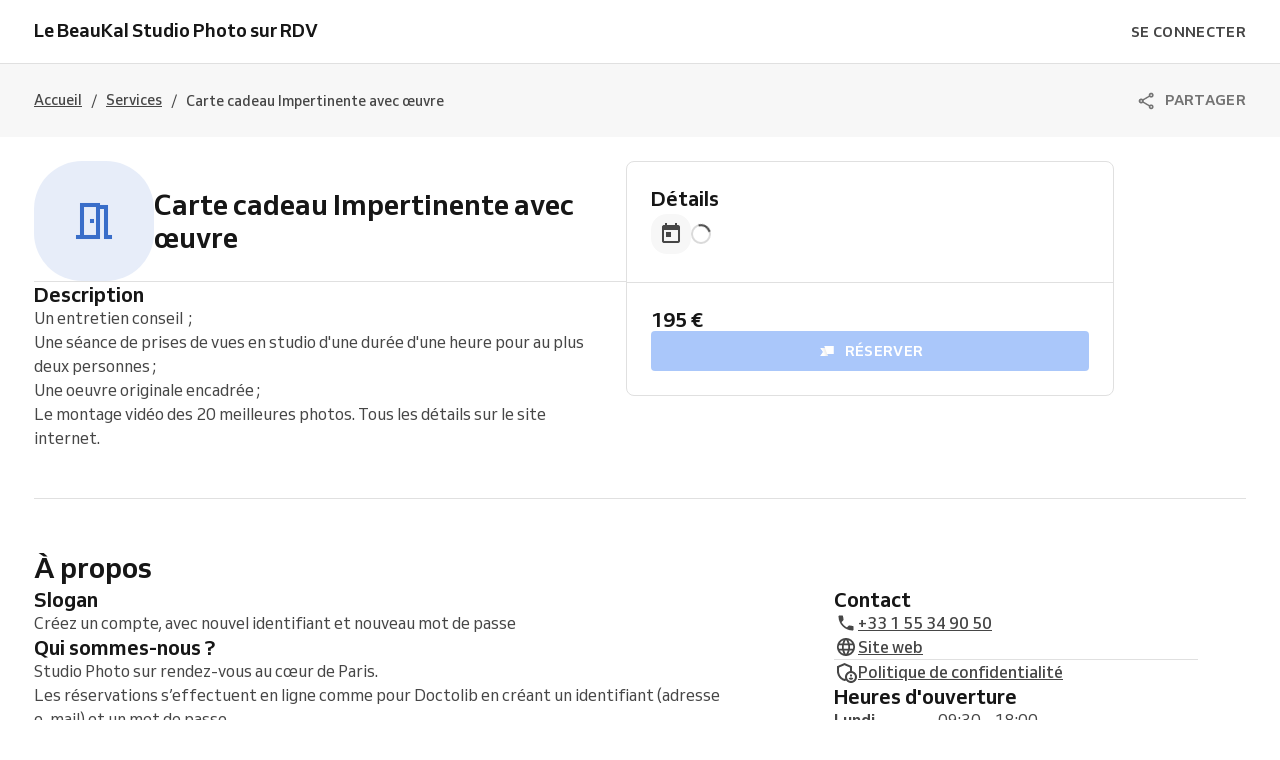

--- FILE ---
content_type: text/html; charset=utf-8
request_url: https://le-beaukal-studio-photo.reservio.com/services/a1a58500-f467-4edc-b812-9fe15702fdc7
body_size: 26206
content:
<!DOCTYPE html><html lang="fr"><head><meta charSet="utf-8" data-next-head=""/><meta name="viewport" content="width=device-width" data-next-head=""/><title data-next-head="">Carte cadeau  Impertinente avec œuvre | Le BeauKal Studio Photo sur RDV</title><link href="https://1013805808.rsc.cdn77.org/_next/static/media/favicon.e934896c.ico" rel="shortcut icon" type="image/x-icon" data-next-head=""/><link href="https://le-beaukal-studio-photo.reservio.com/services/a1a58500-f467-4edc-b812-9fe15702fdc7" rel="canonical" data-next-head=""/><meta content="Carte cadeau  Impertinente avec œuvre | Le BeauKal Studio Photo sur RDV" property="og:title" data-next-head=""/><meta content="Carte cadeau  Impertinente avec œuvre | Le BeauKal Studio Photo sur RDV" property="og:site_name" data-next-head=""/><meta content="Carte cadeau  Impertinente avec œuvre | Le BeauKal Studio Photo sur RDV" name="twitter:title" data-next-head=""/><meta content="" property="og:url" data-next-head=""/><meta content="" name="twitter:url" data-next-head=""/><meta content="Réservez votre Carte cadeau  Impertinente avec œuvre chez Le BeauKal Studio Photo sur RDV, Rue Dussoubs 22, Paris." name="twitter:description" data-next-head=""/><meta content="Réservez votre Carte cadeau  Impertinente avec œuvre chez Le BeauKal Studio Photo sur RDV, Rue Dussoubs 22, Paris." property="og:description" data-next-head=""/><meta content="Réservez votre Carte cadeau  Impertinente avec œuvre chez Le BeauKal Studio Photo sur RDV, Rue Dussoubs 22, Paris." name="description" data-next-head=""/><meta content="https://1951880946.rsc.cdn77.org/resize?type=auto&amp;width=1200&amp;url=https://reservio-static-production.s3.eu-central-1.amazonaws.com/businesses/a0eabbf2-8c0e-4758-ac09-9a9d57122e27.png&amp;height=630" property="og:image" data-next-head=""/><meta content="https://1951880946.rsc.cdn77.org/resize?type=auto&amp;width=1200&amp;url=https://reservio-static-production.s3.eu-central-1.amazonaws.com/businesses/a0eabbf2-8c0e-4758-ac09-9a9d57122e27.png&amp;height=630" name="twitter:image" data-next-head=""/><meta content="website" property="og:type" data-next-head=""/><meta content="summary" name="twitter:card" data-next-head=""/><script id="breadcrumb-schema" type="application/ld+json" data-next-head="">{"@context":"https://schema.org","@type":"BreadcrumbList","itemListElement":[{"@type":"ListItem","item":"https://le-beaukal-studio-photo.reservio.com/","name":"Accueil","position":1},{"@type":"ListItem","item":"https://le-beaukal-studio-photo.reservio.com/services","name":"Services","position":2},{"@type":"ListItem","name":"Carte cadeau  Impertinente avec œuvre","position":3}]}</script><script id="business-schema-ada4cf6d-5268-42fc-b007-63a8ebc3364f" type="application/ld+json" data-next-head="">{"@context":"https:\u002F\u002Fschema.org\u002F","@type":"LocalBusiness","name":"Le BeauKal Studio Photo sur RDV","address":{"@type":"PostalAddress","addressCountry":"FR","streetAddress":"Rue Dussoubs 22","addressLocality":"Paris"},"geo":{"@type":"GeoCoordinates","latitude":48.8656752,"longitude":2.3489983},"logo":["https:\u002F\u002F1951880946.rsc.cdn77.org\u002Fresize?type=auto&width=224&url=https:\u002F\u002Freservio-static-production.s3.eu-central-1.amazonaws.com\u002Fbusinesses\u002Fada4cf6d-5268-42fc-b007-63a8ebc3364f\u002Fprofile.jpg?v=1495719620"],"url":"https:\u002F\u002Fle-beaukal-studio-photo.reservio.com","description":"Studio Photo sur rendez-vous au cœur de Paris.\nLes réservations s’effectuent en ligne comme pour Doctolib en créant un identifiant (adresse e-mail) et un mot de passe.\nVous pouvez réserver dans un délais maximum de dix jours avant la date souhaitée.\nSi vous envisagez une date à plus longue échéance ou une prestation particulière, merci d'utiliser le formulaire de contact disponible dans l'onglet contact\u002Fdevis.\nLe photographe pouvant être en reportage extérieur, les heures d'ouverture sont indicatives.\nPossibilités le week-end, faire la demande par mail svp. ATTENTION CODES D'ACCES LA JOURNNE.\n\n\nAfin que mes clients ne risquent pas de trouver porte close je conseille de solliciter un rendez-vous et d'attendre la confirmation personnalisée.\nDes informations sur le déroulé des séances devront vous être communiquées.\n\nLe BeauKal est un véritable studio et non une boutique !\n\nLe site internet www.lebeaukal.fr vous présente le studio photo Le BeauKal et son activité.\nLe meilleur moyen pour joindre le BeauKal est le mail.\nLe BeauKal héberge les cabinets de bien-être www.uriskconsult.fr et www.lafleuretlesprit.fr.\nChristian","image":["https:\u002F\u002F1951880946.rsc.cdn77.org\u002Fresize?type=auto&width=1200&url=https:\u002F\u002Freservio-static-production.s3.eu-central-1.amazonaws.com\u002Fbusinesses\u002Fa0eabbf2-8c0e-4758-ac09-9a9d57122e27.png"],"telephone":"+33155349050","openingHoursSpecification":[{"@type":"OpeningHoursSpecification","closes":"19:00","dayOfWeek":["Wednesday"],"opens":"09:30"},{"@type":"OpeningHoursSpecification","closes":"19:00","dayOfWeek":["Tuesday"],"opens":"09:30"},{"@type":"OpeningHoursSpecification","closes":"18:00","dayOfWeek":["Monday"],"opens":"09:30"},{"@type":"OpeningHoursSpecification","closes":"19:00","dayOfWeek":["Thursday"],"opens":"09:30"},{"@type":"OpeningHoursSpecification","closes":"19:00","dayOfWeek":["Friday"],"opens":"15:30"}]}</script><script id="logo-schema-ada4cf6d-5268-42fc-b007-63a8ebc3364f" type="application/ld+json" data-next-head="">{"@context":"https://schema.org/","@type":"Organization","logo":"https://1951880946.rsc.cdn77.org/resize?type=auto&width=224&url=https://reservio-static-production.s3.eu-central-1.amazonaws.com/businesses/ada4cf6d-5268-42fc-b007-63a8ebc3364f/profile.jpg?v=1495719620","url":"https://le-beaukal-studio-photo.reservio.com"}</script><link as="font" crossorigin="anonymous" href="/fonts/Venn_A_Rg.woff2" rel="preload" type="font/woff2"/><link as="font" crossorigin="anonymous" href="/fonts/Venn_A_Md.woff2" rel="preload" type="font/woff2"/><link as="font" crossorigin="anonymous" href="/fonts/Venn_A_Bd.woff2" rel="preload" type="font/woff2"/><style>
        @font-face {
            font-family: 'Venn';
            font-style: normal;
            font-weight: 400;
            font-display: swap;
            src: url(/fonts/Venn_A_Rg.woff2) format('woff2');
        }
        @font-face {
            font-family: 'Venn';
            font-style: normal;
            font-weight: 500;
            font-display: swap;
            src: url(/fonts/Venn_A_Md.woff2) format('woff2');
        }
        @font-face {
            font-family: 'Venn';
            font-style: normal;
            font-weight: 600;
            font-display: swap;
            src: url(/fonts/Venn_A_Bd.woff2) format('woff2');
        }
        
        /* Force Adyen and Google Maps to use Venn fonts */
        .adyen-checkout__field,
        .adyen-checkout__field__input,
        .adyen-checkout__label,
        .adyen-checkout__label__text,
        .adyen-checkout__payment-method__header__title,
        .adyen-checkout__payment-method__name,
        .adyen-checkout__form-instruction,
        .google-map-react,
        .google-map-react * {
            font-family: 'Venn', Arial, Helvetica, sans-serif !important;
        }
    </style><link href="/color-palette.css?c=%235690f5" rel="stylesheet"/><link rel="preload" href="https://1013805808.rsc.cdn77.org/_next/static/css/21f4fa03052aac24.css" as="style"/><link rel="stylesheet" href="https://1013805808.rsc.cdn77.org/_next/static/css/21f4fa03052aac24.css" data-n-g=""/><link rel="preload" href="https://1013805808.rsc.cdn77.org/_next/static/css/bbeb23d1d04f1a70.css" as="style"/><link rel="stylesheet" href="https://1013805808.rsc.cdn77.org/_next/static/css/bbeb23d1d04f1a70.css" data-n-p=""/><link rel="preload" href="https://1013805808.rsc.cdn77.org/_next/static/css/b41e33f4dc416f40.css" as="style"/><link rel="stylesheet" href="https://1013805808.rsc.cdn77.org/_next/static/css/b41e33f4dc416f40.css" data-n-p=""/><link rel="preload" href="https://1013805808.rsc.cdn77.org/_next/static/css/89cc0459e31eb92f.css" as="style"/><link rel="stylesheet" href="https://1013805808.rsc.cdn77.org/_next/static/css/89cc0459e31eb92f.css"/><link rel="preload" href="https://1013805808.rsc.cdn77.org/_next/static/css/77d8ae0dea631df2.css" as="style"/><link rel="stylesheet" href="https://1013805808.rsc.cdn77.org/_next/static/css/77d8ae0dea631df2.css"/><noscript data-n-css=""></noscript><script defer="" nomodule="" src="https://1013805808.rsc.cdn77.org/_next/static/chunks/polyfills-42372ed130431b0a.js"></script><script defer="" src="https://1013805808.rsc.cdn77.org/_next/static/chunks/4825.62dc46edca2564d7.js"></script><script defer="" src="https://1013805808.rsc.cdn77.org/_next/static/chunks/4664.46d0bc2e09e48e82.js"></script><script src="https://1013805808.rsc.cdn77.org/_next/static/chunks/webpack-d746667b634b2175.js" defer=""></script><script src="https://1013805808.rsc.cdn77.org/_next/static/chunks/framework-b9fd9bcc3ecde907.js" defer=""></script><script src="https://1013805808.rsc.cdn77.org/_next/static/chunks/main-ff7a90fb7e46b443.js" defer=""></script><script src="https://1013805808.rsc.cdn77.org/_next/static/chunks/pages/_app-9779bea325563121.js" defer=""></script><script src="https://1013805808.rsc.cdn77.org/_next/static/chunks/4453-3ec78eb2e9ab6569.js" defer=""></script><script src="https://1013805808.rsc.cdn77.org/_next/static/chunks/205-b9d06aa6726ccd06.js" defer=""></script><script src="https://1013805808.rsc.cdn77.org/_next/static/chunks/9727-b8c797fa94441960.js" defer=""></script><script src="https://1013805808.rsc.cdn77.org/_next/static/chunks/6062-194af2107667a855.js" defer=""></script><script src="https://1013805808.rsc.cdn77.org/_next/static/chunks/8090-f97e597e0541e91d.js" defer=""></script><script src="https://1013805808.rsc.cdn77.org/_next/static/chunks/pages/services/%5BserviceId%5D-d06477427f1c8d1c.js" defer=""></script><script src="https://1013805808.rsc.cdn77.org/_next/static/YUuQ5wxQU3bEh-Y2VLcOk/_buildManifest.js" defer=""></script><script src="https://1013805808.rsc.cdn77.org/_next/static/YUuQ5wxQU3bEh-Y2VLcOk/_ssgManifest.js" defer=""></script><style id="jss-server-side">html {
  box-sizing: border-box;
  text-size-adjust: 100%;
  -webkit-font-smoothing: antialiased;
  -moz-osx-font-smoothing: grayscale;
}
body {
  color: #464646;
  margin: 0;
  font-size: 16px;
  font-family: Venn, Arial, Helvetica, sans-serif;
  line-height: 24px;
  background-color: white;
}
article, aside, footer, header, nav, section, figcaption, figure, main {
  display: block;
}
h1 {
  margin: 0.67em 0 0.4em;
  font-size: 2em;
}
hr {
  height: 0;
  overflow: visible;
  box-sizing: content-box;
}
pre {
  font-size: 1em;
  font-family: monospace, monospace;
}
a {
  background: transparent;
  text-decoration: none;
  text-decoration-skip: objects;
}
a:active, a:hover {
  outline: none;
}
abbr[title] {
  border-bottom: none;
  text-decoration: underline;
}
b, strong {
  font-weight: bolder;
}
code, kbp, samp {
  font-size: 1em;
  font-family: monospace, monospace;
}
dfn {
  font-style: italic;
}
mark {
  color: #000;
  background-color: #ff0;
}
small {
  font-size: 80%;
}
sub, sup {
  position: relative;
  font-size: 75%;
  line-height: 0;
  vertical-align: baseline;
}
sup {
  top: -0.5em;
}
sub {
  bottom: -0.25em;
}
audio, video {
  display: inline-block;
}
audio:not([controls]) {
  height: 0;
  display: none;
}
img {
  border-style: none;
  vertical-align: middle;
  image-rendering: -webkit-optimize-contrast;
}
svg:not(:root) {
  overflow: hidden;
}
button, input, optgroup, select, textarea {
  margin: 0;
  font-size: 100%;
  font-family: Venn, Arial, Helvetica, sans-serif;
  line-height: 1.15;
}
button, input {
  overflow: visible;
}
button, select {
  text-transform: none;
}
button, [type=reset], [type=submit] {
  -webkit-appearance: button;
}
button::-moz-focus-inner, [type=button]::-moz-focus-inner, [type=reset]::-moz-focus-inner, [type=submit]::-moz-focus-inner {
  padding: 0;
  border-style: none;
}
button:-moz-focusring, [type=button]:-moz-focusring, [type=reset]:-moz-focusring, [type=submit]:-moz-focusring {
  outline: 1px dotted ButtonText;
}
:focus-visible {
  outline: none;
}
fieldset {
  border: 1px solid #c0c0c0;
  margin: 0 2px;
  padding: 0.35em 0.625em 0.75em;
}
legend {
  color: inherit;
  display: table;
  padding: 0;
  max-width: 100%;
  box-sizing: border-box;
  white-space: normal;
}
progress {
  display: inline-block;
  vertical-align: baseline;
}
textarea {
  overflow: auto;
}
[type=checkbox], [type=radio] {
  padding: 0;
  box-sizing: border-box;
}
[type=number]::-webkit-inner-spin-button, [type=number]::-webkit-outer-spin-button {
  height: auto;
}
[type=search] {
  appearance: textfield;
  outline-offset: -2px;
}
[type=search]::-webkit-search-cancel-button, [type=search]::-webkit-search-decoration {
  appearance: none;
}
::-webkit-file-upload-button {
  font: inherit;
  appearance: button;
}
details, menu {
  display: block;
}
summary {
  display: list-item;
}
canvas {
  display: inline-block;
}
template {
  display: none;
}
[hidden] {
  display: none;
}
ul {
  margin: 0;
  padding: 0;
}
*, *::before, *::after {
  box-sizing: inherit;
}
.rootBlock-0-2-129 {
  display: block;
}
.rootInline-0-2-130 {
  display: inline-block;
}
.reservioIcon-0-2-163 {
  display: flex;
}
.root-0-2-38 {
  display: inline-flex;
}
.root-0-2-38 path {}
.root-d0-0-2-39 {
  line-height: 20px;
  height: 20px;
}
.root-d0-0-2-39 path {}
.root-d1-0-2-131 {
  line-height: 20px;
  height: 20px;
}
.root-d1-0-2-131 path {
  fill: #737373;
}
.root-d2-0-2-149 {
  line-height: 48px;
  height: 48px;
}
.root-d2-0-2-149 path {
  fill: #3a6ec9;
}
.root-d3-0-2-152 {
  line-height: 24px;
  height: 24px;
}
.root-d3-0-2-152 path {
  fill: #464646;
}
.root-d4-0-2-164 {
  line-height: 22px;
  height: 22px;
}
.root-d4-0-2-164 path {
  fill: #464646;
}
.root-d5-0-2-166 {
  line-height: 24px;
  height: 24px;
}
.root-d5-0-2-166 path {
  fill: #464646;
}
.root-d6-0-2-167 {
  line-height: 24px;
  height: 24px;
}
.root-d6-0-2-167 path {
  fill: #464646;
}
.root-d7-0-2-168 {
  line-height: 24px;
  height: 24px;
}
.root-d7-0-2-168 path {
  fill: #464646;
}
.text-0-2-110 {
  color: #737373;
  overflow: inherit;
  font-size: 14px;
  min-width: 0;
  transition: all 0.3s ease;
  font-family: Venn, Arial, Helvetica, sans-serif;
  font-weight: 600;
  line-height: 150%;
  white-space: nowrap;
  text-overflow: ellipsis;
  letter-spacing: 0.02rem;
}
.textLarge-0-2-111 {
  font-size: 16px;
}
.textUppercase-0-2-112 {
  text-transform: uppercase;
}
.textWhite-0-2-113 {
  color: white;
}
.textLight-0-2-114 {
  color: #FFFFFFB8;
}
.textActionBlue-0-2-115 {
  color: #5690f5;
}
.textGrey-0-2-116 {
  color: #737373;
}
.textNegative-0-2-117 {
  color: #ff434e;
}
.textYellow-0-2-118 {
  color: #f2c219;
}
.textPurple-0-2-119 {
  color: #7b61ff;
}
.textAqua-0-2-120 {
  color: #00a8be;
}
.textSuccess-0-2-121 {
  color: #32c21a;
}
.textPassVisits-0-2-122 {
  color: #4AB883;
}
.textPassCredits-0-2-123 {
  color: #9064EF;
}
.textPassTime-0-2-124 {
  color: #E79C2B;
}
.textWrapper-0-2-125 {
  height: 20px;
  display: flex;
  overflow: hidden;
  align-items: center;
}
.textWrapperLarge-0-2-126 {
  height: 24px;
}
.textDark-0-2-127 {
  color: #161616;
}
.button-0-2-48 {
  width: max-content;
  border: none;
  cursor: pointer;
  display: flex;
  outline: none;
  padding: 10px 20px;
  max-width: 100%;
  transition: all 0.3s ease;
  align-items: center;
  border-radius: 4px;
  justify-content: center;
  background-color: transparent;
  -webkit-tap-highlight-color: transparent;
}
.button-0-2-48:focus {
  box-shadow: 0px 0px 0px 2px white, 0px 0px 0px 4px #c9dcfc;
}
.button-0-2-48:disabled {
  cursor: default;
  opacity: 0.5;
}
.button-0-2-48 > div > i {
  height: 20px;
  display: flex;
}
.buttonLarge-0-2-49 {
  padding: 12px 20px;
}
.buttonLarge-0-2-49 > div > i {
  height: 24px;
}
.buttonFullWidth-0-2-50 {
  width: 100%;
}
.buttonBorder-0-2-51 {
  padding: 9px 19px;
  border-style: solid;
  border-width: 1px;
}
.buttonBorderLarge-0-2-52 {
  padding: 11px 19px;
}
.buttonSolidPrimary-0-2-53 {
  background-color: #5690f5;
}
.buttonSolidPrimary-0-2-53:hover:enabled {
  background-color: #4574c4;
}
.linkSolidPrimary-0-2-54 {
  background-color: #5690f5;
}
.linkSolidPrimary-0-2-54:hover {
  background-color: #4574c4;
}
.buttonSolidSecondary-0-2-55 {
  border-color: #5690f5;
}
.buttonSolidSecondary-0-2-55:hover:enabled {
  border-color: #4574c4;
}
.buttonSolidSecondary-0-2-55:hover:enabled > span > div {
  color: #4574c4;
}
.linkSolidSecondary-0-2-56 {
  border-color: #5690f5;
}
.linkSolidSecondary-0-2-56:hover {
  border-color: #4574c4;
}
.linkSolidSecondary-0-2-56:hover > span > div {
  color: #4574c4;
}
.buttonSolidTertiary-0-2-57 {
  border-color: #e0e0e0;
}
.buttonSolidTertiary-0-2-57:hover:enabled {
  border-color: #c9c9c9;
}
.buttonSolidTertiary-0-2-57:hover:enabled > span > div {
  color: #464646;
}
.linkSolidTertiary-0-2-58 {
  border-color: #e0e0e0;
}
.linkSolidTertiary-0-2-58:hover {
  border-color: #c9c9c9;
}
.linkSolidTertiary-0-2-58:hover > span > div {
  color: #464646;
}
.buttonSolidTertiaryLight-0-2-59 {
  border-color: rgba(255, 255, 255, 0.12);
}
.buttonSolidTertiaryLight-0-2-59:hover:enabled {
  border-color: rgba(255, 255, 255, 0.24);
}
.buttonSolidTertiaryLight-0-2-59:hover:enabled > span > div {
  color: white;
}
.linkSolidTertiaryLight-0-2-60 {
  border-color: rgba(255, 255, 255, 0.12);
}
.linkSolidTertiaryLight-0-2-60:hover {
  border-color: rgba(255, 255, 255, 0.24);
}
.linkSolidTertiaryLight-0-2-60:hover > span > div {
  color: white;
}
.buttonSolidTranslucent-0-2-61 {
  background-color: rgba(255, 255, 255, 0.12);
}
.buttonSolidTranslucent-0-2-61:hover:enabled {
  background-color: rgba(255, 255, 255, 0.24);
}
.linkSolidTranslucent-0-2-62 {
  background-color: rgba(255, 255, 255, 0.12);
}
.linkSolidTranslucent-0-2-62:hover:enabled {
  background-color: rgba(255, 255, 255, 0.24);
}
.buttonSolidNegative-0-2-63 {
  background-color: #ff434e;
}
.buttonSolidNegative-0-2-63:hover:enabled {
  background-color: #cc363e;
}
.linkSolidNegative-0-2-64 {
  background-color: #ff434e;
}
.linkSolidNegative-0-2-64:hover {
  background-color: #cc363e;
}
.buttonSolidYellow-0-2-65 {
  background-color: #f2c219;
}
.buttonSolidYellow-0-2-65:hover:enabled {
  background-color: #c29b14;
}
.linkSolidYellow-0-2-66 {
  background-color: #f2c219;
}
.linkSolidYellow-0-2-66:hover {
  background-color: #c29b14;
}
.buttonSolidPurple-0-2-67 {
  background-color: #7b61ff;
}
.buttonSolidPurple-0-2-67:hover:enabled {
  background-color: #624ecc;
}
.linkSolidPurple-0-2-68 {
  background-color: #7b61ff;
}
.linkSolidPurple-0-2-68:hover {
  background-color: #624ecc;
}
.buttonSolidAqua-0-2-69 {
  background-color: #00a8be;
}
.buttonSolidAqua-0-2-69:hover:enabled {
  background-color: #008698;
}
.linkSolidAqua-0-2-70 {
  background-color: #00a8be;
}
.linkSolidAqua-0-2-70:hover {
  background-color: #008698;
}
.buttonSolidReservioRed-0-2-71 {
  background-color: #dc3542;
}
.buttonSolidReservioRed-0-2-71:hover:enabled {
  background-color: #b02b35;
}
.linkSolidReservioRed-0-2-72 {
  background-color: #dc3542;
}
.linkSolidReservioRed-0-2-72:hover {
  background-color: #b02b35;
}
.buttonSolidImportant-0-2-73 {
  background-color: #042a47;
}
.buttonSolidImportant-0-2-73 > span > div {
  color: white;
}
.buttonSolidImportant-0-2-73:hover:enabled {
  background-color: #032239;
}
.linkSolidImportant-0-2-74 {
  background-color: #042a47;
}
.linkSolidImportant-0-2-74 > span > div {
  color: white;
}
.linkSolidImportant-0-2-74:hover {
  background-color: #032239;
}
.buttonSolidSuccess-0-2-75 {
  background-color: #32c21a;
}
.buttonSolidSuccess-0-2-75:hover:enabled {
  background-color: #2d831e;
}
.linkSolidSuccess-0-2-76 {
  background-color: #32c21a;
}
.linkSolidSuccess-0-2-76:hover {
  background-color: #2d831e;
}
.buttonSolidPassVisits-0-2-77 {
  background-color: #4AB883;
}
.buttonSolidPassVisits-0-2-77:hover:enabled {
  background-color: #34815C;
}
.linkSolidPassVisits-0-2-78 {
  background-color: #4AB883;
}
.linkSolidPassVisits-0-2-78:hover {
  background-color: #34815C;
}
.buttonSolidPassCredits-0-2-79 {
  background-color: #9064EF;
}
.buttonSolidPassCredits-0-2-79:hover:enabled {
  background-color: #6546A7;
}
.linkSolidPassCredits-0-2-80 {
  background-color: #9064EF;
}
.linkSolidPassCredits-0-2-80:hover {
  background-color: #6546A7;
}
.buttonSolidPassTime-0-2-81 {
  background-color: #E79C2B;
}
.buttonSolidPassTime-0-2-81:hover:enabled {
  background-color: #A26D1E;
}
.linkSolidPassTime-0-2-82 {
  background-color: #E79C2B;
}
.linkSolidPassTime-0-2-82:hover {
  background-color: #A26D1E;
}
.buttonPlain-0-2-83 {
  padding: 0;
}
.buttonPlainPrimary-0-2-84:hover:enabled > span > div {
  color: #4574c4;
}
.linkPlainPrimary-0-2-85:hover > span > div {
  color: #4574c4;
}
.buttonPlainSecondary-0-2-86:hover:enabled > span > div {
  color: #464646;
}
.linkPlainSecondary-0-2-87:hover > span > div {
  color: #464646;
}
.buttonPlainSecondaryLight-0-2-88:hover:enabled > span > div {
  color: white;
}
.linkPlainSecondaryLight-0-2-89:hover > span > div {
  color: white;
}
.buttonPlainNegative-0-2-90:hover:enabled > span > div {
  color: #cc363e;
}
.linkPlainNegative-0-2-91:hover > span > div {
  color: #cc363e;
}
.buttonPlainYellow-0-2-92:hover:enabled > span > div {
  color: #c29b14;
}
.linkPlainYellow-0-2-93:hover > span > div {
  color: #c29b14;
}
.buttonPlainPurple-0-2-94:hover:enabled > span > div {
  color: #624ecc;
}
.linkPlainPurple-0-2-95:hover > span > div {
  color: #624ecc;
}
.buttonPlainAqua-0-2-96:hover:enabled > span > div {
  color: #008698;
}
.linkPlainAqua-0-2-97:hover > span > div {
  color: #008698;
}
.buttonPlainSuccess-0-2-98:hover:enabled > span > div {
  color: #2d831e;
}
.linkPlainSuccess-0-2-99:hover > span > div {
  color: #2d831e;
}
.buttonPlainPassVisits-0-2-100:hover:enabled > span > div {
  color: #34815C;
}
.linkPlainPassVisits-0-2-101:hover > span > div {
  color: #34815C;
}
.buttonPlainPassCredits-0-2-102:hover:enabled > span > div {
  color: #6546A7;
}
.linkPlainPassCredits-0-2-103:hover > span > div {
  color: #6546A7;
}
.buttonPlainPassTime-0-2-104:hover:enabled > span > div {
  color: #A26D1E;
}
.linkPlainPassTime-0-2-105:hover > span > div {
  color: #A26D1E;
}
.buttonNoChildren-0-2-106 {
  padding-left: 10px;
  padding-right: 10px;
}
.buttonNoChildrenLarge-0-2-107 {
  padding-left: 12px;
  padding-right: 12px;
}
.buttonNoChildrenBorder-0-2-108 {
  padding-left: 9px;
  padding-right: 9px;
}
.buttonNoChildrenLargeBorder-0-2-109 {
  padding-left: 11px;
  padding-right: 11px;
}
.root-0-2-1 {
  margin: 0;
  padding: 0;
}
.typeButton-0-2-2 {
  font-size: 14px;
  font-family: Venn, Arial, Helvetica, sans-serif;
  font-weight: 600;
  line-height: 140%;
  letter-spacing: 0.02rem;
}
.typeButtonLarge-0-2-3 {
  font-size: 16px;
  font-family: Venn, Arial, Helvetica, sans-serif;
  font-weight: 600;
  line-height: 150%;
  letter-spacing: 0.02rem;
}
.typeTextSmall-0-2-4 {
  font-size: 14px;
  font-family: Venn, Arial, Helvetica, sans-serif;
  font-weight: 400;
  line-height: 170%;
}
.typeTextXSmall-0-2-5 {
  font-size: 12px;
  font-family: Venn, Arial, Helvetica, sans-serif;
  font-weight: 400;
  line-height: 150%;
}
.typeTextNormal-0-2-6 {
  font-size: 16px;
  font-family: Venn, Arial, Helvetica, sans-serif;
  font-weight: 400;
  line-height: 150%;
}
.typeTextLarge-0-2-7 {
  font-size: 20px;
  font-family: Venn, Arial, Helvetica, sans-serif;
  font-weight: 400;
  line-height: 150%;
}
.typeDisplay-0-2-8 {
  color: #161616;
  font-size: 30px;
  font-family: Venn, Arial, Helvetica, sans-serif;
  font-weight: 500;
  line-height: 125%;
}
@media (min-width:320px) {
  .typeDisplay-0-2-8 {
    font-size: calc(30px + (44 - 30) * ((100vw - 320px) / (1200 - 320)));
    font-family: Venn, Arial, Helvetica, sans-serif;
    font-weight: 500;
  }
}
@media (min-width:1200px) {
  .typeDisplay-0-2-8 {
    font-size: 44px;
    font-family: Venn, Arial, Helvetica, sans-serif;
    font-weight: 500;
    line-height: 120%;
  }
}
  .typeHeading1-0-2-9 {
    color: #161616;
    font-size: 32px;
    font-family: Venn, Arial, Helvetica, sans-serif;
    font-weight: 600;
    line-height: 125%;
  }
@media (min-width:320px) {
  .typeHeading1-0-2-9 {
    font-size: calc(32px + (40 - 32) * ((100vw - 320px) / (1200 - 320)));
    font-family: Venn, Arial, Helvetica, sans-serif;
    font-weight: 600;
  }
}
@media (min-width:1200px) {
  .typeHeading1-0-2-9 {
    font-size: 40px;
    font-family: Venn, Arial, Helvetica, sans-serif;
    font-weight: 600;
    line-height: 120%;
  }
}
  .typeHeading2-0-2-10 {
    color: #161616;
    font-size: 28px;
    font-family: Venn, Arial, Helvetica, sans-serif;
    font-weight: 600;
    line-height: 125%;
  }
@media (min-width:320px) {
  .typeHeading2-0-2-10 {
    font-size: calc(28px + (32 - 28) * ((100vw - 320px) / (1200 - 320)));
    font-family: Venn, Arial, Helvetica, sans-serif;
    font-weight: 600;
  }
}
@media (min-width:1200px) {
  .typeHeading2-0-2-10 {
    font-size: 32px;
    font-family: Venn, Arial, Helvetica, sans-serif;
    font-weight: 600;
    line-height: 120%;
  }
}
  .typeHeading3-0-2-11 {
    color: #161616;
    font-size: 24px;
    font-family: Venn, Arial, Helvetica, sans-serif;
    font-weight: 600;
    line-height: 125%;
  }
@media (min-width:320px) {
  .typeHeading3-0-2-11 {
    font-size: calc(24px + (28 - 24) * ((100vw - 320px) / (1200 - 320)));
    font-family: Venn, Arial, Helvetica, sans-serif;
    font-weight: 600;
  }
}
@media (min-width:1200px) {
  .typeHeading3-0-2-11 {
    font-size: 28px;
    font-family: Venn, Arial, Helvetica, sans-serif;
    font-weight: 600;
    line-height: 120%;
  }
}
  .typeHeading4-0-2-12 {
    color: #161616;
    font-size: 20px;
    font-family: Venn, Arial, Helvetica, sans-serif;
    font-weight: 600;
    line-height: 125%;
  }
@media (min-width:320px) {
  .typeHeading4-0-2-12 {
    font-size: calc(20px + (24 - 20) * ((100vw - 320px) / (1200 - 320)));
    font-family: Venn, Arial, Helvetica, sans-serif;
    font-weight: 600;
  }
}
@media (min-width:1200px) {
  .typeHeading4-0-2-12 {
    font-size: 24px;
    font-family: Venn, Arial, Helvetica, sans-serif;
    font-weight: 600;
    line-height: 120%;
  }
}
  .typeHeading5-0-2-13 {
    color: #161616;
    font-size: 18px;
    font-family: Venn, Arial, Helvetica, sans-serif;
    font-weight: 600;
    line-height: 125%;
  }
@media (min-width:320px) {
  .typeHeading5-0-2-13 {
    font-size: calc(18px + (20 - 18) * ((100vw - 320px) / (1200 - 320)));
    font-family: Venn, Arial, Helvetica, sans-serif;
    font-weight: 600;
  }
}
@media (min-width:1200px) {
  .typeHeading5-0-2-13 {
    font-size: 20px;
    font-family: Venn, Arial, Helvetica, sans-serif;
    font-weight: 600;
    line-height: 120%;
  }
}
  .typeHeading6-0-2-14 {
    color: #161616;
    font-size: 16px;
    font-family: Venn, Arial, Helvetica, sans-serif;
    font-weight: 600;
    line-height: 125%;
  }
@media (min-width:320px) {
  .typeHeading6-0-2-14 {
    font-size: calc(16px + (18 - 16) * ((100vw - 320px) / (1200 - 320)));
    font-family: Venn, Arial, Helvetica, sans-serif;
    font-weight: 600;
  }
}
@media (min-width:1200px) {
  .typeHeading6-0-2-14 {
    font-size: 18px;
    font-family: Venn, Arial, Helvetica, sans-serif;
    font-weight: 600;
    line-height: 120%;
  }
}
  .typeLabel-0-2-15 {
    font-size: 12px;
    font-family: Venn, Arial, Helvetica, sans-serif;
    font-weight: 600;
    line-height: 125%;
    text-transform: uppercase;
  }
  .alignLeft-0-2-16 {
    text-align: left;
  }
  .alignCenter-0-2-17 {
    text-align: center;
  }
  .alignRight-0-2-18 {
    text-align: right;
  }
  .alignJustify-0-2-19 {
    text-align: justify;
  }
  .textOverflow-0-2-20 {
    overflow: hidden;
    white-space: nowrap;
    text-overflow: ellipsis;
  }
  .hasOverflowWrap-0-2-21 {
    overflow-wrap: anywhere;
  }
  .link-0-2-22 {
    cursor: pointer;
  }
  .root-0-2-23 {
    display: inline;
    transition: color 0.3s ease;
  }
  .stylePrimary-0-2-24 {
    color: #464646;
  }
  .styleSecondary-0-2-25 {
    color: #737373;
  }
  .styleDisabled-0-2-26 {
    color: #c9c9c9;
  }
  .styleLink-0-2-27 {
    color: #5690f5;
  }
  .styleSuccess-0-2-28 {
    color: #00879e;
  }
  .styleError-0-2-29 {
    color: #dc3542;
  }
  .styleInverted-0-2-30 {
    color: white;
  }
  .weightRegular-0-2-31 {
    font-weight: 400;
  }
  .weightMedium-0-2-32 {
    font-weight: 500;
  }
  .weightBold-0-2-33 {
    font-weight: 600;
  }
  .uppercase-0-2-34 {
    text-transform: uppercase;
  }
  .upperFirst-0-2-35 {
    display: inline-block;
  }
  .upperFirst-0-2-35::first-letter {
    text-transform: capitalize;
  }
  .decorationUnderline-0-2-36 {
    text-decoration: underline;
  }
  .decorationLineThrough-0-2-37 {
    text-decoration: line-through;
  }
  .root-0-2-150 {
    width: 100%;
    border: 0;
    height: 1px;
    margin: 0;
    background: #e0e0e0;
  }
  .container-0-2-41 {
    display: flex;
    flex-direction: row;
  }
  .horizontalCenter-0-2-42 {
    align-items: center;
  }
  .spaceBetween-0-2-43 {
    justify-content: space-between;
  }
  .verticalCenter-0-2-44 {
    justify-content: center;
  }
  .verticalEnd-0-2-45 {
    justify-content: flex-end;
  }
  .wrapContainer-0-2-46 {
    flex-wrap: wrap;
  }
  .container-d0-0-2-47 {  }
  .container-d1-0-2-195 {  }
  .container-d2-0-2-201 {  }
  .container-0-2-162 {
    flex: 1 1 0%;
    height: 100%;
    display: flex;
    position: relative;
    text-align: center;
    align-items: center;
    justify-content: center;
  }
  .active-0-2-145 {
    opacity: 0.5;
    transition: opacity 150ms ease-in-out;
  }
  .focus-0-2-147 {
    transition: all 0.3s ease;
    border-radius: 4px;
  }
  .focus-0-2-147:focus {
    box-shadow: 0px 0px 0px 2px #c9dcfc;
  }
  .root-0-2-148 {
    cursor: pointer;
    display: inherit;
    opacity: 1;
    outline: none;
  }
  .root-0-2-148.disabled-0-2-146 {
    cursor: inherit;
  }
  .root-0-2-148.disabled-0-2-146:focus {
    box-shadow: none;
  }
  .activityIndicator-0-2-153 {
    display: inline-block;
    padding: 20px;
  }
  .noPadding-0-2-154 {
    padding: 0;
  }
@keyframes keyframes-raiSpinner-0-2-155 {
  from {
    transform: rotate(0deg);
  }
  to {
    transform: rotate(360deg);
  }
}
  .raiSpinner-0-2-156 {
    width: 1.5em;
    height: 1.5em;
    margin: 0;
    position: relative;
    animation-duration: 0.6s;
  }
  .raiSpinnerInner-0-2-157 {  }
  .raiSpinnerItem-0-2-158 {
    top: 0;
    left: 0;
    width: 100%;
    height: 100%;
    position: absolute;
    margin-top: 0;
    margin-left: 0;
    border-radius: 100%;
  }
  .raiSpinnerOuter-0-2-159 {  }
  .raiSpinnerInner-d0-0-2-160 {
    top: 0;
    left: 0;
    width: 100%;
    height: 100%;
    position: absolute;
    border-top: .125em solid #464646;
    margin-top: 0;
    border-left: .125em solid transparent !important;
    margin-left: 0;
    border-right: .125em solid transparent !important;
    border-bottom: .125em solid transparent !important;
    border-radius: 100%;
    animation-name: keyframes-raiSpinner-0-2-155;
    animation-duration: inherit;
    animation-iteration-count: infinite;
    animation-timing-function: linear;
  }
  .raiSpinnerOuter-d1-0-2-161 {
    top: 0;
    left: 0;
    width: 100%;
    border: .125em solid #464646;
    height: 100%;
    opacity: 0.2;
    position: absolute;
    margin-top: 0;
    margin-left: 0;
    border-radius: 100%;
  }
  .container-0-2-151 {
    display: flex;
    box-sizing: content-box;
    align-items: center;
    flex-direction: row;
    justify-content: center;
  }
  .container-0-2-151 > i {
    display: flex;
  }
  .button-0-2-133 {
    border: none;
    cursor: pointer;
    padding: 0;
    transform: scale(1);
    transition: all 300ms ease-in-out;
    border-radius: 1000px;
  }
  .button-0-2-133:hover {
    transform: scale(1.1) !important;
  }
  .buttonBadgePosition-0-2-134 {
    right: -8px;
    bottom: -8px;
    position: absolute;
    border-radius: 1000px;
  }
  .extraIcon-0-2-135 {
    border: 4px solid white;
    display: flex;
    padding: 4px;
    align-items: center;
    border-radius: 1000px;
    justify-content: center;
  }
  .defaultCursor-0-2-136 {
    cursor: default;
  }
  .image-0-2-137 {
    overflow: hidden;
  }
  .root-0-2-138 {
    display: flex;
    position: relative;
    align-items: center;
    justify-content: center;
  }
  .innerBorder-0-2-139 {  }
  .outerBorder-0-2-140 {  }
  .extraIcon-d0-0-2-141 {
    background-color: #eff4fe;
  }
  .root-d1-0-2-142 {
    background-color: #3a6ec91f;
  }
  .innerBorder-d2-0-2-143 {
    box-shadow: 0px 0px 0px 2px white;
  }
  .outerBorder-d3-0-2-144 {
    box-shadow: 0px 0px 0px 4px #5690f5;
  }
  .initial-0-2-196 {
    flex: 0 1 auto;
  }
  .flex1-0-2-197 {
    flex: 1 1 0%;
  }
  .flex2-0-2-198 {
    flex: 2 2 0%;
  }
  .auto-0-2-199 {
    flex: 1 1 auto;
  }
  .none-0-2-200 {
    flex: 0 0 0%;
  }
  .root-0-2-169 {
    border-radius: 4px;
  }
  .sizeNormal-0-2-170 {
    padding: 20px;
  }
  .sizeSmall-0-2-171 {
    padding: 12px 16px;
  }
  .text-0-2-172 {
    color: white;
    font-size: 16px;
    font-family: Venn, Arial, Helvetica, sans-serif;
    font-weight: 400;
    line-height: 150%;
  }
  .bold-0-2-173 {
    font-weight: 600;
  }
  .typeDefault-0-2-174 {
    color: #042a47;
  }
  .typeError-0-2-175 {
    color: #464646;
  }
  .typeInfo-0-2-176 {
    color: #464646;
  }
  .typeSuccess-0-2-177 {
    color: #464646;
  }
  .typeTips-0-2-178 {
    color: #464646;
  }
  .typeWarning-0-2-179 {
    color: #464646;
  }
  .typeBeta-0-2-180 {
    color: #7b61ff;
  }
  .backgroundSolidDefault-0-2-181 {
    background: #042a47;
  }
  .backgroundSolidError-0-2-182 {
    background: #ff434e;
  }
  .backgroundSolidInfo-0-2-183 {
    background: #5690f5;
  }
  .backgroundSolidSuccess-0-2-184 {
    background: #32c21a;
  }
  .backgroundSolidTips-0-2-185 {
    background: #00a8be;
  }
  .backgroundSolidWarning-0-2-186 {
    background: #ed8400;
  }
  .backgroundSolidBeta-0-2-187 {
    background: #7b61ff;
  }
  .backgroundOpacityDefault-0-2-188 {
    background: #e6eaed;
  }
  .backgroundOpacityError-0-2-189 {
    background: #fff0f1;
  }
  .backgroundOpacityInfo-0-2-190 {
    background: #eff4fe;
  }
  .backgroundOpacitySuccess-0-2-191 {
    background: #eaf9e8;
  }
  .backgroundOpacityTips-0-2-192 {
    background: #e5f6f8;
  }
  .backgroundOpacityWarning-0-2-193 {
    background: #fdf3e5;
  }
  .backgroundOpacityBeta-0-2-194 {
    background: #f2efff;
  }
  .hoverStyle-0-2-40 path {
    transition: fill 0.3s ease;
  }
  .hoverStyle-0-2-132 path {
    transition: fill 0.3s ease;
  }
  .hoverStyle-0-2-165 path {
    transition: fill 0.3s ease;
  }</style></head><body><div id="__next"><style>
    #nprogress {
      pointer-events: none;
    }
    #nprogress .bar {
      background: #5690f5;
      position: fixed;
      z-index: 9999;
      top: 0;
      left: 0;
      width: 100%;
      height: 2px;
    }
    #nprogress .peg {
      display: block;
      position: absolute;
      right: 0px;
      width: 100px;
      height: 100%;
      box-shadow: 0 0 10px #5690f5, 0 0 5px #5690f5;
      opacity: 1;
      -webkit-transform: rotate(3deg) translate(0px, -4px);
      -ms-transform: rotate(3deg) translate(0px, -4px);
      transform: rotate(3deg) translate(0px, -4px);
    }
    #nprogress .spinner {
      display: block;
      position: fixed;
      z-index: 1031;
      top: 15px;
      right: 15px;
    }
    #nprogress .spinner-icon {
      width: 18px;
      height: 18px;
      box-sizing: border-box;
      border: solid 2px transparent;
      border-top-color: #5690f5;
      border-left-color: #5690f5;
      border-radius: 50%;
      -webkit-animation: nprogresss-spinner 400ms linear infinite;
      animation: nprogress-spinner 400ms linear infinite;
    }
    .nprogress-custom-parent {
      overflow: hidden;
      position: relative;
    }
    .nprogress-custom-parent #nprogress .spinner,
    .nprogress-custom-parent #nprogress .bar {
      position: absolute;
    }
    @-webkit-keyframes nprogress-spinner {
      0% {
        -webkit-transform: rotate(0deg);
      }
      100% {
        -webkit-transform: rotate(360deg);
      }
    }
    @keyframes nprogress-spinner {
      0% {
        transform: rotate(0deg);
      }
      100% {
        transform: rotate(360deg);
      }
    }
  </style><div class="styles_appContainer__Y5Rd6"><div id="modal-container"></div><div class="styles_appHeader___pPx1"><div class="styles_contentContainer__jHhcj"><div class="styles_pageTitle__BzMJ7"><a class="styles_link__cz3zn" data-test="link-app-header-business-title" target="_self" href="/"><h2 class="root-0-2-1 alignLeft-0-2-16 typeHeading6-0-2-14"><span class="root-0-2-23 stylePrimary-0-2-24 weightBold-0-2-33" style="color:#161616">Le BeauKal Studio Photo sur RDV</span></h2></a></div><div class="styles_loginContainer__13YXr"><div class="styles_container__An0o5"><a aria-label="Se connecter" class="styles_userIconLink__D4XSI" data-test="link-app-header-login" href="https://accounts.reservio.com/fr/connexion?backlink=https%3A%2F%2Fle-beaukal-studio-photo.reservio.com%2Fservices%2Fa1a58500-f467-4edc-b812-9fe15702fdc7&amp;fromId=bp" target="_self"><i class="root-0-2-38 root-d0-0-2-39"><svg aria-hidden="true" class="hoverStyle-0-2-40" color="#737373" style="display:inline-block;stroke:currentColor;fill:currentColor;width:20px;height:20px" viewBox="0 0 1024 1024"><path d="M512 554q64 0 140 18t139 60 63 94v128h-684v-128q0-52 63-94t139-60 140-18zM512 170q70 0 120 51t50 121-50 120-120 50-120-50-50-120 50-121 120-51zM512 636q-88 0-174 33t-86 57v46h520v-46q0-24-86-57t-174-33zM512 252q-38 0-64 26t-26 64 26 63 64 25 64-25 26-63-26-64-64-26z"></path></svg></i></a></div><div class="styles_container__3xhTz"><a class="styles_tab__KEn9d styles_tabFocus__LPpc6 styles_tabHover__nHSqp" data-test="link-app-header-login" href="https://accounts.reservio.com/fr/connexion?backlink=https%3A%2F%2Fle-beaukal-studio-photo.reservio.com%2Fservices%2Fa1a58500-f467-4edc-b812-9fe15702fdc7&amp;fromId=bp" target="_self"><div class="styles_text__4gTmw">Se connecter</div></a></div></div></div></div><main class="styles_appMain__xywuC styles_greyBackground__ynzdG"><div class="styles_viewportBoundary__P9EpF styles_hiddenForMobile__t4B6W"><div class="styles_appToolbarTemplate__ART1A"><nav role="navigation"><div class="container-0-2-41 container-d0-0-2-47 horizontalCenter-0-2-42"><a class="styles_appLink__nod4v styles_underline__zCg1q" data-test="breadcrumbs-item-0" style="--hover-color:#161616;color:#464646" target="_self" href="/"><span class="root-0-2-1 alignLeft-0-2-16 hasOverflowWrap-0-2-21 typeTextSmall-0-2-4"><span class="root-0-2-23 stylePrimary-0-2-24 weightMedium-0-2-32" style="color:#464646">Accueil</span></span></a><span class="styles_linksDivider__iNKet">/</span><a class="styles_appLink__nod4v styles_underline__zCg1q" data-test="breadcrumbs-item-1" style="--hover-color:#161616;color:#464646" target="_self" href="/services"><span class="root-0-2-1 alignLeft-0-2-16 hasOverflowWrap-0-2-21 typeTextSmall-0-2-4"><span class="root-0-2-23 stylePrimary-0-2-24 weightMedium-0-2-32" style="color:#464646">Services</span></span></a><span class="styles_linksDivider__iNKet">/</span><div aria-current="location"><span class="root-0-2-1 alignLeft-0-2-16 typeTextSmall-0-2-4"><span class="root-0-2-23 stylePrimary-0-2-24 weightMedium-0-2-32">Carte cadeau  Impertinente avec œuvre</span></span></div></div></nav><div class="styles_shareButtonContainer__UubBU"><button class="button-0-2-48 buttonPlain-0-2-83 buttonPlainSecondary-0-2-86" type="button" data-test="btn-app-toolbar-share-button"><div class="root-0-2-128 rootBlock-0-2-129" style="margin-top:0;margin-right:8px;margin-bottom:0;margin-left:0"><i class="root-0-2-38 root-d1-0-2-131"><svg aria-hidden="true" class="hoverStyle-0-2-132" color="#737373" style="display:inline-block;stroke:currentColor;fill:currentColor;width:20px;height:20px" viewBox="0 0 1024 1024"><path d="M725.333 686.080c-32.427 0-61.44 12.8-83.627 32.853l-304.213-177.067c2.133-9.813 3.84-19.627 3.84-29.867s-1.707-20.053-3.84-29.867l300.8-175.36c23.040 21.333 53.333 34.56 87.040 34.56 70.827 0 128-57.173 128-128s-57.173-128-128-128c-70.827 0-128 57.173-128 128 0 10.24 1.707 20.053 3.84 29.867l-300.8 175.36c-23.040-21.333-53.333-34.56-87.040-34.56-70.827 0-128 57.173-128 128s57.173 128 128 128c33.707 0 64-13.227 87.040-34.56l303.787 177.493c-2.133 8.96-3.413 18.347-3.413 27.733 0 68.693 55.893 124.587 124.587 124.587s124.587-55.893 124.587-124.587c0-68.693-55.893-124.587-124.587-124.587zM725.333 170.667c23.467 0 42.667 19.2 42.667 42.667s-19.2 42.667-42.667 42.667c-23.467 0-42.667-19.2-42.667-42.667s19.2-42.667 42.667-42.667zM213.333 554.667c-23.467 0-42.667-19.2-42.667-42.667s19.2-42.667 42.667-42.667c23.467 0 42.667 19.2 42.667 42.667s-19.2 42.667-42.667 42.667zM725.333 854.187c-23.467 0-42.667-19.2-42.667-42.667s19.2-42.667 42.667-42.667c23.467 0 42.667 19.2 42.667 42.667s-19.2 42.667-42.667 42.667z"></path></svg></i></div><span class="textWrapper-0-2-125"><div class="text-0-2-110 textUppercase-0-2-112 textGrey-0-2-116">Partager</div></span></button></div></div></div><section class="styles_section__01dED"><div class="styles_viewportBoundary__P9EpF"><div class="styles_paddingBottom__fm0qa styles_paddingTop__8Xevn styles_section__YrTK1"><div class="styles_leftColumn__6KibG"><div class="styles_serviceHeader__eR18E"><div class="root-0-2-148 disabled-0-2-146" focusable="false" role="img" tabindex="-1"><div class="root-0-2-138 root-d1-0-2-142" style="border-radius:48px;height:120px;width:120px"><i class="root-0-2-38 root-d2-0-2-149"><svg aria-hidden="true" color="#3a6ec9" viewBox="0 0 1024 1024" style="display:inline-block;stroke:currentColor;fill:currentColor;width:48px;height:48px"><path d="M810.667 810.667v-640h-170.667v-42.667h-426.667v682.667h-85.333v85.333h512v-640h85.333v640h170.667v-85.333h-85.333zM554.667 810.667h-256v-597.333h256v597.333zM426.667 469.333h85.333v85.333h-85.333z"></path></svg></i></div></div><h1 class="root-0-2-1 alignLeft-0-2-16 hasOverflowWrap-0-2-21 typeHeading3-0-2-11"><span class="root-0-2-23 stylePrimary-0-2-24 weightBold-0-2-33" style="color:#161616">Carte cadeau  Impertinente avec œuvre</span></h1></div><hr class="root-0-2-150"/><div class="styles_card__3huNI styles_paddingRight__OyNya"><h2 class="root-0-2-1 alignLeft-0-2-16 typeHeading5-0-2-13"><span class="root-0-2-23 stylePrimary-0-2-24 weightBold-0-2-33 upperFirst-0-2-35" style="color:#161616">Description</span></h2><p class="root-0-2-1 alignLeft-0-2-16 typeTextNormal-0-2-6"><span class="root-0-2-23 stylePrimary-0-2-24 weightRegular-0-2-31">Un entretien conseil  ;<br/>Une séance de prises de vues en studio d&#x27;une durée d&#x27;une heure pour au plus deux personnes ;<br/>Une oeuvre originale encadrée ;<br/>Le montage vidéo des 20 meilleures photos. Tous les détails sur le site internet.</span></p></div></div><div class="styles_rightColumn__6dR9n"><div class="styles_serviceInfoCard__FjpqA"><div class="styles_serviceInfoCardTop__5Vc10"><h3 class="root-0-2-1 alignLeft-0-2-16 typeHeading5-0-2-13"><span class="root-0-2-23 stylePrimary-0-2-24 weightBold-0-2-33" style="color:#161616">Détails</span></h3><div class="styles_eventInfoRows__3Wzfg"><div class="styles_infoRow__xvWkG"><div class="container-0-2-151" style="background-color:#f7f7f7;border-radius:16px;height:40px;width:40px"><i class="root-0-2-38 root-d3-0-2-152"><svg aria-hidden="true" color="#464646" viewBox="0 0 1024 1024" style="display:inline-block;stroke:currentColor;fill:currentColor;width:24px;height:24px"><path d="M298 426h214v214h-214v-214zM810 810v-468h-596v468h596zM810 128q34 0 60 26t26 60v596q0 34-26 60t-60 26h-596q-36 0-61-25t-25-61v-596q0-34 25-60t61-26h42v-86h86v86h340v-86h86v86h42z"></path></svg></i></div><div><div class="container-0-2-162"><div class="activityIndicator-0-2-153 noPadding-0-2-154"><div class="raiSpinner-0-2-156" style="font-size:small"><div class="raiSpinnerOuter-0-2-159 raiSpinnerOuter-d1-0-2-161"></div><div class="raiSpinnerInner-0-2-157 raiSpinnerInner-d0-0-2-160"></div></div></div></div></div></div></div></div><div class="styles_serviceInfoCardBottom__dFE_7"><div class="styles_column__khmSh"><span class="root-0-2-1 alignLeft-0-2-16 typeHeading5-0-2-13"><span class="root-0-2-23 stylePrimary-0-2-24 weightBold-0-2-33" style="color:#161616">195 €</span></span><button class="button-0-2-48 buttonFullWidth-0-2-50 buttonSolidPrimary-0-2-53" disabled="" type="button" data-test="btn-service-detail-page-book-now"><div class="root-0-2-128 rootBlock-0-2-129" style="margin-top:0;margin-right:8px;margin-bottom:0;margin-left:0"><img alt="Reservio" class="reservioIcon-0-2-163" height="20" src="https://1013805808.rsc.cdn77.org/_next/static/media/white.51716860.svg" width="20"/></div><span class="textWrapper-0-2-125"><div class="text-0-2-110 textUppercase-0-2-112 textWhite-0-2-113">Réserver</div></span></button></div></div></div></div></div></div></section><section class="styles_section__01dED" id="about-us-section"><div class="styles_viewportBoundary__P9EpF"><hr class="root-0-2-150"/><div class="styles_paddingBottom__fm0qa styles_paddingTop__8Xevn styles_section__jUcKP"><header class="styles_sectionHeader__F4YIU"><div class="styles_textFields__5oOuz"><h2 class="root-0-2-1 alignLeft-0-2-16 typeHeading3-0-2-11"><span class="root-0-2-23 stylePrimary-0-2-24 weightBold-0-2-33" style="color:#161616">À propos</span></h2></div></header><div class="styles_sectionLayout__Ajc76"><div class="styles_leftContent__nNZys styles_rowGap__I_Emb"><div class="styles_card__3huNI styles_paddingRight__OyNya"><h3 class="root-0-2-1 alignLeft-0-2-16 typeHeading5-0-2-13"><span class="root-0-2-23 stylePrimary-0-2-24 weightBold-0-2-33 upperFirst-0-2-35" style="color:#161616">Slogan</span></h3><div class="styles_text__SJF_H"><p class="root-0-2-1 alignLeft-0-2-16 hasOverflowWrap-0-2-21 typeTextNormal-0-2-6">Créez un compte, avec nouvel identifiant et nouveau mot de passe</p></div></div><div class="styles_card__3huNI styles_paddingRight__OyNya"><h3 class="root-0-2-1 alignLeft-0-2-16 typeHeading5-0-2-13"><span class="root-0-2-23 stylePrimary-0-2-24 weightBold-0-2-33 upperFirst-0-2-35" style="color:#161616">Qui sommes-nous ?</span></h3><div class="styles_text__OzNGg"><p class="root-0-2-1 alignLeft-0-2-16 hasOverflowWrap-0-2-21 typeTextNormal-0-2-6">Studio Photo sur rendez-vous au cœur de Paris.<br/>Les réservations s’effectuent en ligne comme pour Doctolib en créant un identifiant (adresse e-mail) et un mot de passe.<br/>Vous pouvez réserver dans un délais maximum de dix jours avant la date souhaitée.<br/>Si vous envisagez une date à plus longue échéance ou une prestation particulière, merci d&#x27;utiliser le formulaire de contact disponible dans l&#x27;onglet contact/devis.<br/>Le photographe pouvant être en reportage extérieur, les heures d&#x27;ouverture sont indicatives.<br/>Possibilités le week-end, faire la demande par mail svp. ATTENTION CODES D&#x27;ACCES LA JOURNNE.<br/><br/><br/>Afin que mes clients ne risquent pas de trouver porte close je conseille de solliciter un rendez-vous et d&#x27;attendre la confirmation personnalisée.<br/>Des informations sur le déroulé des séances devront vous être communiquées.<br/><br/>Le BeauKal est un véritable studio et non une boutique !<br/><br/>Le site internet www.lebeaukal.fr vous présente le studio photo Le BeauKal et son activité.<br/>Le meilleur moyen pour joindre le BeauKal est le mail.<br/>Le BeauKal héberge les cabinets de bien-être www.uriskconsult.fr et www.lafleuretlesprit.fr.<br/>Christian</p></div></div><div class="styles_card__3huNI styles_paddingRight__OyNya"><h3 class="root-0-2-1 alignLeft-0-2-16 typeHeading5-0-2-13"><span class="root-0-2-23 stylePrimary-0-2-24 weightBold-0-2-33 upperFirst-0-2-35" style="color:#161616">Adresse</span></h3><div class="styles_address__hGW1B"><div class="styles_mapContainer__umciH"><iframe class="styles_map__rgRMn" loading="lazy" src="https://www.google.com/maps/embed/v1/place?key=AIzaSyAVzwSzTva05gk0AVrg4apClYuWyaeSdNY&amp;q=48.8656752, 2.3489983" title="Rue Dussoubs 22, Paris, FR"></iframe></div><div class="styles_note__1mYa_"><p class="root-0-2-1 alignLeft-0-2-16 hasOverflowWrap-0-2-21 typeTextNormal-0-2-6"><span class="root-0-2-23 stylePrimary-0-2-24 weightRegular-0-2-31">Rue Dussoubs 22, Paris</span></p><p class="root-0-2-1 alignLeft-0-2-16 hasOverflowWrap-0-2-21 typeTextNormal-0-2-6"><span class="root-0-2-23 stylePrimary-0-2-24 weightRegular-0-2-31">Batiment B - Traverser la cour pavée, monter le perron et rentrer dans le bâtiment en face.  - Monter 11 marches de l&#x27;escalier à gauche, puis descendre 6 marches.  - La porte de gauche vous donne accès au «BeauKal».</span></p></div><a class="styles_appLink__nod4v styles_underline__zCg1q" data-test="link-business-booking-page-about-use-get-directions" href="https://www.google.com/maps/dir/?api=1&amp;destination=48.8656752%2C2.3489983" target="_self"><i class="root-0-2-38 root-d4-0-2-164"><svg aria-hidden="true" class="hoverStyle-0-2-165" color="#464646" style="display:inline-block;stroke:currentColor;fill:currentColor;width:22px;height:22px" viewBox="0 0 1024 1024"><path d="M598 618l148-148-148-150v106h-214q-18 0-30 13t-12 31v170h84v-128h172v106zM926 482q12 12 12 30t-12 30l-384 384q-12 12-30 12t-30-12l-384-384q-12-12-12-30t12-30l384-384q12-12 30-12t30 12z"></path></svg></i><span class="root-0-2-1 alignLeft-0-2-16 hasOverflowWrap-0-2-21 typeTextNormal-0-2-6"><span class="root-0-2-23 stylePrimary-0-2-24 weightMedium-0-2-32" style="color:#464646">Obtenir un itinéraire</span></span></a></div></div></div><div class="styles_rightContent__DMpjY"><div class="styles_card__3huNI styles_paddingRight__OyNya"><h3 class="root-0-2-1 alignLeft-0-2-16 typeHeading5-0-2-13"><span class="root-0-2-23 stylePrimary-0-2-24 weightBold-0-2-33 upperFirst-0-2-35" style="color:#161616">Contact</span></h3><div class="styles_contactSection__PgghL"><div class="styles_contactRowContainer__3nAAB"><i class="root-0-2-38 root-d5-0-2-166"><svg aria-hidden="true" color="#464646" viewBox="0 0 1024 1024" style="display:inline-block;stroke:currentColor;fill:currentColor;width:24px;height:24px"><path d="M320.711 468.978c51.2 100.622 133.689 182.756 234.311 234.311l78.222-78.222c9.6-9.6 23.822-12.8 36.267-8.533 39.822 13.156 82.844 20.267 126.933 20.267 19.556 0 35.556 16 35.556 35.556v124.089c0 19.556-16 35.556-35.556 35.556-333.867 0-604.444-270.578-604.444-604.444 0-19.556 16-35.556 35.556-35.556h124.444c19.556 0 35.556 16 35.556 35.556 0 44.444 7.111 87.111 20.267 126.933 3.911 12.444 1.067 26.311-8.889 36.267l-78.222 78.222z"></path></svg></i><a class="styles_appLink__nod4v styles_underline__zCg1q" data-test="link-business-booking-page-about-us-section-contact-phone" href="tel:+33155349050" itemProp="telephone" style="--hover-color:#161616;color:#464646" target="_self"><span class="root-0-2-1 alignLeft-0-2-16 hasOverflowWrap-0-2-21 typeTextNormal-0-2-6"><span class="root-0-2-23 stylePrimary-0-2-24 weightMedium-0-2-32" style="color:#464646">+33 1 55 34 90 50</span></span></a></div><div class="styles_socials__7pEo5"><div class="styles_contactRowContainer__3nAAB"><i class="root-0-2-38 root-d6-0-2-167"><svg aria-hidden="true" color="#464646" viewBox="0 0 1024 1024" style="display:inline-block;stroke:currentColor;fill:currentColor;width:24px;height:24px"><path d="M512 128c106.117 0 196.646 37.559 271.588 112.676s112.412 165.559 112.412 271.324c0 105.765-37.471 196.207-112.412 271.324s-165.471 112.676-271.588 112.676c-106.117 0-196.646-37.559-271.588-112.676s-112.412-165.559-112.412-271.324c0-105.765 37.471-196.207 112.412-271.324s165.471-112.676 271.588-112.676zM777.293 358.761c-38.37-67.305-93.527-112.977-165.471-137.014 22.782 42.066 40.169 87.737 52.159 137.014h113.311zM511.101 205.521c-32.375 46.873-56.356 97.953-71.944 153.239h145.686c-16.787-55.286-41.368-106.366-73.742-153.239zM214.333 589.521h129.499c-3.597-30.047-5.396-55.887-5.396-77.521s1.799-47.474 5.396-77.521h-129.499c-5.995 27.643-8.993 53.484-8.993 77.521s2.998 49.878 8.993 77.521zM246.707 665.239c38.37 67.305 93.527 112.977 165.471 137.014-22.782-42.066-40.169-87.737-52.159-137.014h-113.311zM360.019 358.761c11.991-49.277 29.377-94.948 52.159-137.014-71.944 24.038-127.101 69.709-165.471 137.014h113.311zM511.101 818.479c32.375-46.873 56.956-97.953 73.742-153.239h-145.686c15.588 55.286 39.569 106.366 71.944 153.239zM601.030 589.521c4.796-30.047 7.194-55.887 7.194-77.521s-2.398-47.474-7.194-77.521h-179.859c-3.597 30.047-5.396 55.887-5.396 77.521s1.799 47.474 5.396 77.521h179.859zM611.822 802.254c71.944-24.038 127.101-69.709 165.471-137.014h-113.311c-11.991 49.277-29.377 94.948-52.159 137.014zM678.37 589.521h129.499c7.194-27.643 10.792-53.484 10.792-77.521s-3.597-49.878-10.792-77.521h-129.499c3.597 30.047 5.396 55.887 5.396 77.521s-1.799 47.474-5.396 77.521z"></path></svg></i><a class="styles_appLink__nod4v styles_underline__zCg1q" data-test="link-business-booking-page-about-us-section-contact-website" href="https://www.lebeaukal.fr" rel="noopener" style="--hover-color:#161616;color:#464646" target="_self"><span class="root-0-2-1 alignLeft-0-2-16 hasOverflowWrap-0-2-21 typeTextNormal-0-2-6"><span class="root-0-2-23 stylePrimary-0-2-24 weightMedium-0-2-32" style="color:#464646">Site web</span></span></a></div></div></div><hr class="root-0-2-150"/><div class="styles_pagesSection__nYtAa"><div class="styles_contactRowContainer__3nAAB"><i class="root-0-2-38 root-d7-0-2-168"><svg aria-hidden="true" color="#464646" viewBox="0 0 1024 1024" style="display:inline-block;stroke:currentColor;fill:currentColor;width:24px;height:24px"><path d="M773.12 661.333c0 26.392-21.395 47.787-47.787 47.787s-47.787-21.395-47.787-47.787c0-26.392 21.395-47.787 47.787-47.787s47.787 21.395 47.787 47.787z"></path><path d="M725.333 746.667c-31.147 0-93.44 15.36-95.573 46.080 21.333 30.293 56.32 49.92 95.573 49.92s74.24-19.627 95.573-49.92c-2.133-30.72-64.427-46.080-95.573-46.080z"></path><path d="M768 473.173v-205.653l-320-139.52-320 139.52v209.493c0 193.707 136.533 375.040 320 418.987 23.467-5.547 46.080-13.653 68.267-23.467 46.080 65.707 122.453 108.8 209.067 108.8 141.227 0 256-114.773 256-256 0-126.72-92.16-231.68-213.333-252.16zM469.333 725.333c0 23.893 3.413 47.36 9.813 69.12-10.24 4.693-20.48 9.387-31.147 12.8-135.253-42.667-234.667-180.907-234.667-330.24v-153.6l234.667-102.4 234.667 102.4v149.76c-121.173 20.48-213.333 125.44-213.333 252.16zM725.333 896c-94.293 0-170.667-76.373-170.667-170.667s76.373-170.667 170.667-170.667 170.667 76.373 170.667 170.667c0 94.293-76.373 170.667-170.667 170.667z"></path></svg></i><a class="styles_appLink__nod4v styles_underline__zCg1q" data-test="link-business-booking-page-about-us-section-contact-privacy-policy" style="--hover-color:#161616;color:#464646" target="_self" href="/privacy-policy"><span class="root-0-2-1 alignLeft-0-2-16 hasOverflowWrap-0-2-21 typeTextNormal-0-2-6"><span class="root-0-2-23 stylePrimary-0-2-24 weightMedium-0-2-32" style="color:#464646">Politique de confidentialité</span></span></a></div></div></div><div class="styles_card__3huNI styles_paddingBottom__el26E styles_paddingRight__OyNya"><h3 class="root-0-2-1 alignLeft-0-2-16 typeHeading5-0-2-13"><span class="root-0-2-23 stylePrimary-0-2-24 weightBold-0-2-33 upperFirst-0-2-35" style="color:#161616">Heures d&#x27;ouverture</span></h3><div class="styles_openingHoursList__PRySA"><div class="styles_openingHoursDayRow__xfKoM"><div class="styles_dayName__7iHsD"><h4 class="root-0-2-1 alignLeft-0-2-16 typeTextNormal-0-2-6"><span class="root-0-2-23 stylePrimary-0-2-24 weightBold-0-2-33 upperFirst-0-2-35" style="color:#464646">lundi</span></h4></div><div class="styles_hoursList__2wRU2"><span class="root-0-2-1 alignLeft-0-2-16 typeTextNormal-0-2-6"><span class="root-0-2-23 stylePrimary-0-2-24 weightRegular-0-2-31" style="color:#464646">09:30 – 18:00</span></span></div></div><div class="styles_openingHoursDayRow__xfKoM"><div class="styles_dayName__7iHsD"><h4 class="root-0-2-1 alignLeft-0-2-16 typeTextNormal-0-2-6"><span class="root-0-2-23 stylePrimary-0-2-24 weightBold-0-2-33 upperFirst-0-2-35" style="color:#464646">mardi</span></h4></div><div class="styles_hoursList__2wRU2"><span class="root-0-2-1 alignLeft-0-2-16 typeTextNormal-0-2-6"><span class="root-0-2-23 stylePrimary-0-2-24 weightRegular-0-2-31" style="color:#464646">09:30 – 19:00</span></span></div></div><div class="styles_openingHoursDayRow__xfKoM"><div class="styles_dayName__7iHsD"><h4 class="root-0-2-1 alignLeft-0-2-16 typeTextNormal-0-2-6"><span class="root-0-2-23 stylePrimary-0-2-24 weightBold-0-2-33 upperFirst-0-2-35" style="color:#464646">mercredi</span></h4></div><div class="styles_hoursList__2wRU2"><span class="root-0-2-1 alignLeft-0-2-16 typeTextNormal-0-2-6"><span class="root-0-2-23 stylePrimary-0-2-24 weightRegular-0-2-31" style="color:#464646">09:30 – 19:00</span></span></div></div><div class="styles_openingHoursDayRow__xfKoM"><div class="styles_dayName__7iHsD"><h4 class="root-0-2-1 alignLeft-0-2-16 typeTextNormal-0-2-6"><span class="root-0-2-23 stylePrimary-0-2-24 weightBold-0-2-33 upperFirst-0-2-35" style="color:#464646">jeudi</span></h4></div><div class="styles_hoursList__2wRU2"><span class="root-0-2-1 alignLeft-0-2-16 typeTextNormal-0-2-6"><span class="root-0-2-23 stylePrimary-0-2-24 weightRegular-0-2-31" style="color:#464646">09:30 – 19:00</span></span></div></div><div class="styles_openingHoursDayRow__xfKoM"><div class="styles_dayName__7iHsD"><h4 class="root-0-2-1 alignLeft-0-2-16 typeTextNormal-0-2-6"><span class="root-0-2-23 stylePrimary-0-2-24 weightBold-0-2-33 upperFirst-0-2-35" style="color:#464646">vendredi</span></h4></div><div class="styles_hoursList__2wRU2"><span class="root-0-2-1 alignLeft-0-2-16 typeTextNormal-0-2-6"><span class="root-0-2-23 stylePrimary-0-2-24 weightRegular-0-2-31" style="color:#464646">15:30 – 19:00</span></span></div></div><div class="styles_openingHoursDayRow__xfKoM"><div class="styles_dayName__7iHsD"><h4 class="root-0-2-1 alignLeft-0-2-16 typeTextNormal-0-2-6"><span class="root-0-2-23 stylePrimary-0-2-24 weightBold-0-2-33 upperFirst-0-2-35" style="color:#464646">samedi</span></h4></div><div class="styles_hoursList__2wRU2"><span class="root-0-2-1 alignLeft-0-2-16 typeTextNormal-0-2-6">Fermé</span></div></div><div class="styles_openingHoursDayRow__xfKoM"><div class="styles_dayName__7iHsD"><h4 class="root-0-2-1 alignLeft-0-2-16 typeTextNormal-0-2-6"><span class="root-0-2-23 stylePrimary-0-2-24 weightBold-0-2-33 upperFirst-0-2-35" style="color:#464646">dimanche</span></h4></div><div class="styles_hoursList__2wRU2"><span class="root-0-2-1 alignLeft-0-2-16 typeTextNormal-0-2-6">Fermé</span></div></div></div></div></div></div></div></div></section></main><footer class="styles_footer__GSFQa"><div class="styles_viewportBoundary__P9EpF"><div class="styles_content__fqKQP"><div class="styles_logo__Wt16r">Optimisé par<a class="styles_logo__A8Nv3" data-test="link-booking-page-footer-logo" href="https://www.reservio.com/fr?utm_campaign=Le+BeauKal+Studio+Photo+sur+RDV&amp;utm_content=footer_logo&amp;utm_medium=referral&amp;utm_source=booking_page" rel="noreferrer" target="_blank"><img alt="Reservio Business" loading="lazy" width="88" height="12" decoding="async" data-nimg="1" style="color:transparent" src="https://1013805808.rsc.cdn77.org/_next/static/media/logo.14cf2e4a.svg"/></a></div><span class="root-0-2-1 alignCenter-0-2-17 typeTextSmall-0-2-4">© <!-- -->Copyright 2012 - 2026 Reservio. Tous droits réservés.</span></div></div><div class="sizeSmall-0-2-171 backgroundSolidInfo-0-2-183"><div class="container-0-2-41 container-d1-0-2-195 horizontalCenter-0-2-42"><div class="flex1-0-2-197"><div class="container-0-2-41 container-d2-0-2-201 horizontalCenter-0-2-42 verticalCenter-0-2-44"><div class="text-0-2-172"><div class="styles_promoText__DwI5N">Vous avez votre propre entreprise ? <a class="styles_link__n37bi" data-test="link-booking-page-footer-pricing" href="https://www.reservio.com/fr?utm_campaign=Le+BeauKal+Studio+Photo+sur+RDV&amp;utm_content=footer_link&amp;utm_medium=referral&amp;utm_source=booking_page" rel="noreferrer" target="_blank">Essayez Reservio</a> et créez votre propre site de réservation.</div></div></div></div></div></div></footer><section class="Toastify" aria-live="polite" aria-atomic="false" aria-relevant="additions text" aria-label="Notifications Alt+T"></section></div></div><script id="__NEXT_DATA__" type="application/json">{"props":{"pageProps":{"bookingPageSettings":{"__typename":"BookingPageSettings","color":"#5690f5","layout":"HORIZONTAL","language":"fr","googleAnalyticsId":"","sklikConversionId":"","metaConversionId":"","isBookingPageEnabled":true,"isBookingPageIndexingEnabled":true,"isMarketplaceRedirectEnabled":false,"isReservioBrandingEnabled":true,"isAskingForMarketingNotificationsEnabled":true,"isRatingDisplayed":false,"onlinePaymentsEnabled":false,"sections":["SERVICES","ABOUT_US"],"isOrdersEnabled":true},"businessId":"ada4cf6d-5268-42fc-b007-63a8ebc3364f","businessIdentifier":null,"businessSettings":{"__typename":"BusinessSettings","weekStart":"MONDAY","dateFormat":"DAY_MONTH_YEAR","timeFormat":"HOURS_24","timezone":"Europe/Paris","currency":"EUR","bookingType":"APPOINTMENT","paymentOptions":["AT_VENUE","COUPON"],"reservationsPermittedFor":"REGISTERED_CLIENTS_PERMITTED","reservationsCancelAllowed":3600,"reservationsLaterThan":864000,"reservationsInAdvance":7200,"maxSpotsPerReservation":5},"currentUrl":"https://le-beaukal-studio-photo.reservio.com/services/a1a58500-f467-4edc-b812-9fe15702fdc7","identifier":"le-beaukal-studio-photo","initialApolloState":{"Resource:bc00ace5-c1f3-43d7-afda-579873c90753":{"__typename":"Resource","id":"bc00ace5-c1f3-43d7-afda-579873c90753","name":"Christian","description":"Christian photographe artisan vous reçoit dans son studio photo de préférence sur rendez-vous pour des portraits classiques ou plus créatifs. ","picture":{"__ref":"Image:7a250bc1-6b3d-424e-9243-010b6e3fbe1c"},"services({\"pagination\":{\"limit\":1,\"offset\":0}})":{"__typename":"ServiceConnection","nodes":[{"__ref":"ServiceMarketplace:b605ed21-7c31-45df-bceb-67170b4ba397"}],"pageInfo":{"__typename":"PageInfo","totalCount":23}}},"Service:a1a58500-f467-4edc-b812-9fe15702fdc7":{"__typename":"Service","id":"a1a58500-f467-4edc-b812-9fe15702fdc7","color":0,"description":"Un entretien conseil  ;\nUne séance de prises de vues en studio d'une durée d'une heure pour au plus deux personnes ;\nUne oeuvre originale encadrée ;\nLe montage vidéo des 20 meilleures photos. Tous les détails sur le site internet.","duration":4500,"name":"Carte cadeau  Impertinente avec œuvre","picture":null,"position":6,"price":{"__typename":"Money","amount":"195.00","currency":"EUR"},"question":"","resources({\"pagination\":{\"limit\":1,\"offset\":0}})":{"__typename":"ResourceConnection","nodes":[{"__ref":"Resource:bc00ace5-c1f3-43d7-afda-579873c90753"}],"pageInfo":{"__typename":"PageInfo","totalCount":1}}},"Business:ada4cf6d-5268-42fc-b007-63a8ebc3364f":{"__typename":"Business","id":"ada4cf6d-5268-42fc-b007-63a8ebc3364f","service({\"serviceInput\":{\"serviceId\":\"a1a58500-f467-4edc-b812-9fe15702fdc7\"}})":{"__ref":"Service:a1a58500-f467-4edc-b812-9fe15702fdc7"},"resources({\"filter\":{\"serviceId\":\"a1a58500-f467-4edc-b812-9fe15702fdc7\",\"text\":\"\"},\"pagination\":{\"limit\":12,\"offset\":0}})":{"__typename":"ResourceConnection","nodes":[{"__ref":"Resource:bc00ace5-c1f3-43d7-afda-579873c90753"}],"pageInfo":{"__typename":"PageInfo","totalCount":1}},"businessDetails":{"__typename":"BusinessDetails","name":"Le BeauKal Studio Photo sur RDV","identifier":"le-beaukal-studio-photo","slogan":"Créez un compte, avec nouvel identifiant et nouveau mot de passe","description":"Studio Photo sur rendez-vous au cœur de Paris.\nLes réservations s’effectuent en ligne comme pour Doctolib en créant un identifiant (adresse e-mail) et un mot de passe.\nVous pouvez réserver dans un délais maximum de dix jours avant la date souhaitée.\nSi vous envisagez une date à plus longue échéance ou une prestation particulière, merci d'utiliser le formulaire de contact disponible dans l'onglet contact/devis.\nLe photographe pouvant être en reportage extérieur, les heures d'ouverture sont indicatives.\nPossibilités le week-end, faire la demande par mail svp. ATTENTION CODES D'ACCES LA JOURNNE.\n\n\nAfin que mes clients ne risquent pas de trouver porte close je conseille de solliciter un rendez-vous et d'attendre la confirmation personnalisée.\nDes informations sur le déroulé des séances devront vous être communiquées.\n\nLe BeauKal est un véritable studio et non une boutique !\n\nLe site internet www.lebeaukal.fr vous présente le studio photo Le BeauKal et son activité.\nLe meilleur moyen pour joindre le BeauKal est le mail.\nLe BeauKal héberge les cabinets de bien-être www.uriskconsult.fr et www.lafleuretlesprit.fr.\nChristian","websiteUrl":"https://www.lebeaukal.fr","facebookUrl":"","profilePageUrl":"https://le-beaukal-studio-photo.reservio.com","phone":"+33155349050","reviewCount":0,"rating":null,"privacyPolicy":"En soumettant ce formulaire, j’affirme avoir pris connaissance de la politique de confidentialité disponible sur notre site internet et l’accepte en autorisant que les informations saisies soient utilisées, exploitées, traitées, pour permettre de me recontacter dans le cadre de la relation commerciale qui découle de cette inscription.\nhttps://www.lebeaukal.fr/blog/politique-de-confidentialite/","termsAndConditions":"","address":{"__typename":"BusinessAddress","street":"Rue Dussoubs 22","city":"Paris","country":"FR","state":"","note":"Batiment B - Traverser la cour pavée, monter le perron et rentrer dans le bâtiment en face.  - Monter 11 marches de l'escalier à gauche, puis descendre 6 marches.  - La porte de gauche vous donne accès au «BeauKal».","coordinates":{"__typename":"Coordinates","latitude":48.8656752,"longitude":2.3489983}},"openingHours":[{"__ref":"OpeningHours:3c937b86-7096-4ef0-b26d-a0c3d8f95bd4"},{"__ref":"OpeningHours:d41c043e-85cf-43f5-9b64-68b59968f24b"},{"__ref":"OpeningHours:7d1a045b-fbf1-4016-9046-6c82915d0bd1"},{"__ref":"OpeningHours:56ebae18-a9e5-4ce0-ae1c-06606cdcfcb4"},{"__ref":"OpeningHours:b53727b2-5d72-40e1-ab9f-731b08991641"}]},"businessSettings":{"__typename":"BusinessSettings","weekStart":"MONDAY","dateFormat":"DAY_MONTH_YEAR","timeFormat":"HOURS_24","timezone":"Europe/Paris","currency":"EUR","bookingType":"APPOINTMENT","paymentOptions":["AT_VENUE","COUPON"],"reservationsPermittedFor":"REGISTERED_CLIENTS_PERMITTED","reservationsCancelAllowed":3600,"reservationsLaterThan":864000,"reservationsInAdvance":7200,"maxSpotsPerReservation":5},"bookingPageSettings":{"__typename":"BookingPageSettings","color":"#5690f5","layout":"HORIZONTAL","language":"fr","googleAnalyticsId":"","sklikConversionId":"","metaConversionId":"","isBookingPageEnabled":true,"isBookingPageIndexingEnabled":true,"isMarketplaceRedirectEnabled":false,"isReservioBrandingEnabled":true,"isAskingForMarketingNotificationsEnabled":true,"isRatingDisplayed":false,"onlinePaymentsEnabled":false,"sections":["SERVICES","ABOUT_US"],"isOrdersEnabled":true},"cover":{"__ref":"Image:a0eabbf2-8c0e-4758-ac09-9a9d57122e27"},"logo":{"__ref":"Image:76a5dda4-934d-4fca-b715-9251bee45ec6"},"isExternalLinkingEnabled":true,"enterprise":null,"resources({\"filter\":{\"serviceId\":\"a1a58500-f467-4edc-b812-9fe15702fdc7\"}})":{"__typename":"ResourceConnection","pageInfo":{"__typename":"PageInfo","totalCount":1}},"services({})":{"__typename":"ServiceConnection","pageInfo":{"__typename":"PageInfo","totalCount":24}}},"ROOT_QUERY":{"__typename":"Query","bookingFrontByDomain({\"input\":{\"domain\":\"le-beaukal-studio-photo\"}})":{"__ref":"Business:ada4cf6d-5268-42fc-b007-63a8ebc3364f"}},"Image:7a250bc1-6b3d-424e-9243-010b6e3fbe1c":{"__typename":"Image","id":"7a250bc1-6b3d-424e-9243-010b6e3fbe1c","url":"https://reservio-static-production.s3.eu-central-1.amazonaws.com/resources/7a250bc1-6b3d-424e-9243-010b6e3fbe1c.png","blurredImage":"[data-uri]"},"ServiceMarketplace:b605ed21-7c31-45df-bceb-67170b4ba397":{"__typename":"Service","id":"b605ed21-7c31-45df-bceb-67170b4ba397"},"OpeningHours:3c937b86-7096-4ef0-b26d-a0c3d8f95bd4":{"__typename":"OpeningHours","id":"3c937b86-7096-4ef0-b26d-a0c3d8f95bd4","days":["WEDNESDAY"],"start":34200,"end":68400},"OpeningHours:d41c043e-85cf-43f5-9b64-68b59968f24b":{"__typename":"OpeningHours","id":"d41c043e-85cf-43f5-9b64-68b59968f24b","days":["TUESDAY"],"start":34200,"end":68400},"OpeningHours:7d1a045b-fbf1-4016-9046-6c82915d0bd1":{"__typename":"OpeningHours","id":"7d1a045b-fbf1-4016-9046-6c82915d0bd1","days":["MONDAY"],"start":34200,"end":64800},"OpeningHours:56ebae18-a9e5-4ce0-ae1c-06606cdcfcb4":{"__typename":"OpeningHours","id":"56ebae18-a9e5-4ce0-ae1c-06606cdcfcb4","days":["THURSDAY"],"start":34200,"end":68400},"OpeningHours:b53727b2-5d72-40e1-ab9f-731b08991641":{"__typename":"OpeningHours","id":"b53727b2-5d72-40e1-ab9f-731b08991641","days":["FRIDAY"],"start":55800,"end":68400},"Image:a0eabbf2-8c0e-4758-ac09-9a9d57122e27":{"__typename":"Image","id":"a0eabbf2-8c0e-4758-ac09-9a9d57122e27","url":"https://reservio-static-production.s3.eu-central-1.amazonaws.com/businesses/a0eabbf2-8c0e-4758-ac09-9a9d57122e27.png","blurredImage":"[data-uri]"},"Image:76a5dda4-934d-4fca-b715-9251bee45ec6":{"__typename":"Image","id":"76a5dda4-934d-4fca-b715-9251bee45ec6","url":"https://reservio-static-production.s3.eu-central-1.amazonaws.com/businesses/ada4cf6d-5268-42fc-b007-63a8ebc3364f/profile.jpg?v=1495719620","blurredImage":null}},"is404Displayed":false,"isMobile":false,"isUserLoggedIn":false,"locale":"fr","messages":{"POS_repeat_payment_button":"Répéter le paiement","back-to-home":"Retour à la page d’accueil","back-to-previous":"Retour au précédent","basic-back":"Retour","basic-booking-page-search-no-results-found-description":"Désolé, mais nous n'avons trouvé aucun résultat pour \u003cb\u003e« {searchTerm} »\u003c/b\u003e\nVérifiez l'orthographe et réessayez.","basic-booking-page-search-no-results-found-title":"Aucun résultat trouvé","basic-cancel":"Annuler","basic-categories":"Catégories","basic-category":"Catégorie","basic-close":"Fermer","basic-continue":"Continuer","basic-copied":"Copié !","basic-copy-link-accessibility-label":"Copier le lien","basic-deselectAll":"Déselectionner tout","basic-discard":"Abandonner","basic-edit":"Modifier","basic-email":"E-mail","basic-events":"Événements","basic-name-person":"Nom","basic-or":"ou","basic-password-placeholder":"Mot de passe","basic-role-admin":"Administrateur","basic-role-manager":"Manager","basic-role-personal":"Compte privé","basic-role-staff":"Personnel","basic-save":"Enregistrer","basic-save-changes":"Enregistrer les modifications","basic-search-for":"Rechercher...","basic-selectAll":"Sélectionner tout","basic-share":"Partager","basic-showLess":"Voir moins","basic-showMore":"Voir plus","billing-firstname":"Prénom","billing-lastname":"Nom de famille","booking-2-differentTimezone":"Toutes les heures appartiennent à un fuseau horaire différent","booking-2-noSlots":"Pas de créneaux disponibles","booking-4-contact":"Contact","booking-page-about-us-address":"Adresse","booking-page-about-us-contact-info":"Contact","booking-page-about-us-opening-hours":"Heures d'ouverture","booking-page-about-us-opening-hours-all":"Toutes les heures d'ouverture","booking-page-about-us-title":"À propos","booking-page-about-us-who-we-are":"Qui sommes-nous ?","booking-page-business-bar":"Vous avez votre propre entreprise ? \u003ca\u003eEssayez Reservio\u003c/a\u003e et créez votre propre site de réservation.","booking-page-business-details-get-directions":"Obtenir un itinéraire","booking-page-business-details-not-reviewed-yet":"Pas encore évalué","booking-page-business-details-opening-state-closed":"Fermé","booking-page-business-details-opening-state-open":"Ouvert","booking-page-business-details-review-count":"{count, plural, one {# avis} other {# avis}}","booking-page-business-details-review-show-reviews-accessibility-label":"Afficher les avis","booking-page-checkout-account-selection":"Comment souhaitez-vous réserver ?","booking-page-checkout-account-selection-continue-as-guest":"Continuer en tant qu'invité","booking-page-checkout-account-selection-continue-as-guest-create-reserevio-account":"Me créer un compte Reservio pour gérer mes réservations","booking-page-checkout-account-selection-continue-to-book":"Poursuivre la réservation","booking-page-checkout-account-selection-error-email-already-registered":"Un utilisateur avec cette adresse e-mail est déjà enregistré.","booking-page-checkout-account-selection-error-empty-phone-number":"Veuillez saisir votre numéro de téléphone pour réserver des services.","booking-page-checkout-account-selection-log-in-with-reservio":"Me connecter avec Reservio","booking-page-checkout-account-selection-no-account":"Je n'ai pas de compte.","booking-page-checkout-account-selection-reservio-account":"J'ai un compte Reservio.","booking-page-checkout-booking-confirmation-summary-sent":"Nous avons envoyé un récapitulatif de réservation à votre adresse e-mail\n\u003cu\u003e{email}\u003c/u\u003e.\nSi vous ne recevez pas l’e-mail, veuillez consulter votre dossier de courrier indésirable.","booking-page-checkout-booking-confirmation-title":"Parfait, c'est réservé !","booking-page-checkout-booking-details":"Détails de réservation","booking-page-checkout-booking-details-agreement-company-privacy":"J'accepte la \u003ca\u003ePolitique de confidentialité\u003c/a\u003e de {company}.","booking-page-checkout-booking-details-agreement-company-terms":"J'accepte les \u003ca\u003eConditions générales\u003c/a\u003e de {company}.","booking-page-checkout-booking-details-agreement-company-terms-privacy":"J'accepte les \u003ca1\u003eConditions générales\u003c/a1\u003e et la \u003ca2\u003ePolitique de confidentialité\u003c/a2\u003e de {company}.","booking-page-checkout-booking-details-agreement-marketing":"J'accepte de recevoir des promotions, des e-mails marketing, des réductions et des conseils.","booking-page-checkout-booking-details-agreements":"Contrats","booking-page-checkout-booking-details-agreements-error-not-checked":"Vous devez accepter les Conditions générales et la Politique de confidentialité pour continuer.","booking-page-checkout-booking-details-booking-note":"Note de réservation","booking-page-checkout-booking-details-booking-note-placeholder":"Ajouter une note","booking-page-checkout-booking-details-booking-note-remove":"Supprimer la note","booking-page-checkout-booking-details-cancellation-policy":"Conditions d'annulation","booking-page-checkout-booking-details-payment-option-card-online":"Payer par carte en ligne","booking-page-checkout-booking-details-payment-option-cash":"Paiement en espèces sur place","booking-page-checkout-booking-details-payment-option-gift-card":"Carte cadeau","booking-page-checkout-booking-details-payment-option-gift-card-placeholder":"Entrez le code","booking-page-checkout-booking-details-payment-option-pass":"Pass","booking-page-checkout-booking-details-payment-option-pass-credit":"{count, plural, one {{passName} (# crédit restant)} other {{passName} (# crédits restants)}}","booking-page-checkout-booking-details-payment-option-pass-entries":"{count, plural, one {{passName} (# entrée restante)} other {{passName} (# entrées restantes)}}","booking-page-checkout-booking-details-payment-option-pass-placeholder":"Sélectionnez un pass","booking-page-checkout-booking-details-payment-option-pass-time":"{passName} (expire le {date})","booking-page-checkout-booking-details-payment-options":"Options de paiement","booking-page-checkout-booking-details-personal-information":"Informations personnelles","booking-page-checkout-date-and-time":"Date et heure","booking-page-checkout-error-booking-not-availble":"Désolé, mais vous ne pouvez pas réserver pour le moment.","booking-page-checkout-error-booking-verification":"Désolé, mais la réservation n'a pas été vérifiée en raison de problèmes de connexion. Veuillez réessayer.","booking-page-checkout-error-booking_must_be_created_at_least":"Désolé, mais la réservation doit être effectuée avec le délai d'avance minimum suivant : {time} Veuillez choisir une autre heure.","booking-page-checkout-error-email-not-verified":"Désolé, mais vous devez vérifier votre adresse e-mail pour finaliser cette réservation. Veuillez vérifier votre boîte de réception.","booking-page-checkout-error-event-full":"Désolé, mais l'événement sélectionné est complet. Veuillez sélectionner un autre événement.","booking-page-checkout-error-event-not-available":"Désolé, mais soit l'heure de réservation sélectionnée n'est pas valide, soit l'événement a été annulé.","booking-page-checkout-error-general":"Oups! Nous ne savons pas ce qui s'est passé. Contactez notre service client.","booking-page-checkout-error-only-existing-clients":"Désolé, mais seuls les clients existants de cette entreprise peuvent effectuer une réservation.","booking-page-checkout-error-only-new-clients-or-with-valid-pass":"Désolé, mais seuls les nouveaux clients ou les clients avec un pass valide peuvent effectuer une réservation.","booking-page-checkout-error-only-with-valid-pass":"Désolé, mais seuls les clients avec un pass valide peuvent faire une réservation.","booking-page-checkout-error-reached_maximum_number_of_reservations":"Désolé, mais vous avez atteint le nombre maximum de réservations autorisées par utilisateur. La limite est de ({numberBookings}).","booking-page-checkout-error-refunded":"Votre paiement sera remboursé automatiquement, sous un jour ouvrable généralement.","booking-page-checkout-error-time-not-available":"Désolé, mais l'heure que vous avez sélectionnée est déjà réservée. Veuillez choisir une heure différente.","booking-page-checkout-log-in-to-checkout-booking-page-button":"Site de réservation","booking-page-checkout-log-in-to-checkout-description":"Pour voir les autres offres, visitez le site de réservation.","booking-page-checkout-log-in-to-checkout-title":"Connectez-vous pour continuer","booking-page-checkout-order-details":"Détails de la commande","booking-page-checkout-pass-buy-as-gift-checkbox":"Je veux l'acheter comme cadeau","booking-page-checkout-pass-personalize-title":"Personnalisez votre carte cadeau","booking-page-checkout-redirect-to-payment":"Vous serez redirigé vers notre site Web partenaire pour effectuer le paiement.","booking-page-checkout-select-term":"Sélectionner un créneau","booking-page-checkout-select-term-error-term-not-selected":"Sélectionnez la date et l’heure pour passer à l’étape suivante.","booking-page-checkout-select-term-no-terms-available":"Aucun créneau disponible","booking-page-checkout-service-flow-choose-staff":"Choisir le personnel","booking-page-checkout-service-flow-choose-staff-member":"Choisir un membre du personnel","booking-page-checkout-service-flow-choose-staff-member-anyone-available":"Toute personne disponible","booking-page-checkout-service-flow-search-for-staff":"Rechercher dans le personnel...","booking-page-checkout-staff-flow-choose-service":"Choisir un service","booking-page-checkout-staff-flow-choose-service-all-services":"Tous les services","booking-page-checkout-staff-flow-search-for-service":"Rechercher un service...","booking-page-checkout-summary":"Récapitulatif","booking-page-checkout-total":"Total","booking-page-enterprise-locations-no-locations":"Cette entreprise n'a aucun emplacement.","booking-page-enterprise-locations-title":"Emplacements","booking-page-enterprise-search-for-location-or-address":"Rechercher un emplacement ou une adresse...","booking-page-enterprise-show-cards":"Afficher les cartes","booking-page-enterprise-view-map":"Voir la carte","booking-page-event-detail-button-book-now":"Réserver maintenant","booking-page-event-detail-details-description":"Description","booking-page-event-detail-details-info-capacity-is-full":"Il n'y a plus de place.","booking-page-event-detail-details-info-time-to-book-expired":"Le délai pour réserver cet événement a expiré.","booking-page-event-detail-details-spots-add-accessibility-label":"Ajouter une place","booking-page-event-detail-details-spots-remove-accessibility-label":"Supprimer une place","booking-page-event-detail-details-title":"Détails","booking-page-event-detail-venue-contact-phone-number-accessibility-label":"Numéro de téléphone professionnel","booking-page-event-detail-venue-contact-website-accessibility-label":"Site web d'entreprise","booking-page-event-detail-venue-title":"Lieu","booking-page-events-X-spots-available":"{count, plural, one {# place disponible} other {# places disponibles}}","booking-page-events-calendar-view-button-accessibility-label":"Calendrier","booking-page-events-calendar-view-event-past-event":"Événement passé","booking-page-events-calendar-view-next-week-accessibility-label":"La semaine prochaine","booking-page-events-calendar-view-previous-week-accessibility-label":"Semaine précédente","booking-page-events-list-view-button-accessibility-label":"Liste","booking-page-events-list-view-open-calendar-accessibility-label":"Ouvrir le calendrier","booking-page-events-list-view-select-day":"Sélectionnez un jour","booking-page-events-list-view-select-day-next-month-accessibility-label":"Le mois prochain","booking-page-events-list-view-select-day-previous-month-accessibility-label":"Mois précédent","booking-page-events-no-events-description":"Désolé, mais il n'y a pas d'événement cette semaine. Le prochain événement aura lieu {date}.","booking-page-events-no-events-for-this-day":"Il n'y a aucun événement à cette date.","booking-page-events-no-events-show-upcoming-events":"Afficher les événements à venir","booking-page-events-no-events-title":"Aucun événement","booking-page-events-no-more-events":"Pas d'autres événements","booking-page-events-no-upcoming-events-description":"Désolé, mais il n'y a pas d'événements à venir.","booking-page-events-show-all-events":"Afficher tous les événements","booking-page-events-title":"Événements","booking-page-log-in":"Se connecter","booking-page-log-in-to-continue-modal-description":"Vous devez être connecté pour poursuivre la réservation.","booking-page-log-in-to-continue-modal-title":"Connectez-vous pour continuer","booking-page-passes-multiple-show-all-X-passes":"{count, plural, one {} other {Afficher l'ensemble des # pass}}","booking-page-passes-page-filter":"Filtrer","booking-page-passes-page-filter-all-cards":"Toutes les pass","booking-page-passes-page-filter-credits":"Crédits","booking-page-passes-page-filter-time":"Durée","booking-page-passes-page-title":"Pass","booking-page-passes-pass-use-for-X-classes":"{count, plural, one {# classe} other {# classes}}","booking-page-passes-pass-use-for-X-services":"{count, plural, one {Utilisation possible avec \u003ca\u003e# service\u003c/a\u003e} other {Utilisation possible avec \u003ca\u003e# services\u003c/a\u003e}}","booking-page-passes-pass-use-for-X-services-modal-title":"{count, plural, one {# service} other {# services}}","booking-page-passes-section-scroll-to-left-accessibility-label":"Défilement vers la gauche","booking-page-passes-section-scroll-to-right-accessibility-label":"Défilement vers la droite","booking-page-passes-title":"Pass","booking-page-powered-by-reservio":"Optimisé par","booking-page-privacy-policy-page-title":"Politique de confidentialité","booking-page-reviews-filter-by-score":"Filtrer par note","booking-page-reviews-filter-reviews":"Filtrer les avis","booking-page-reviews-only-text-reviews":"Uniquement avec du texte","booking-page-reviews-page-no-more-reviews":"Pas d'autres avis","booking-page-reviews-page-title":"Avis","booking-page-reviews-rating-bad":"Mauvais","booking-page-reviews-rating-great":"Très bien","booking-page-reviews-rating-not-good":"Pas terrible","booking-page-reviews-rating-okay":"OK","booking-page-reviews-rating-perfect":"Excellent","booking-page-reviews-review-read-more":"Lire la suite","booking-page-reviews-show-all-reviews":"Afficher tous les avis","booking-page-reviews-show-only-text-reviews":"Afficher uniquement les avis avec du texte","booking-page-reviews-title":"Avis","booking-page-service-detail-button-book-now":"Réserver","booking-page-service-detail-description-title":"Description","booking-page-service-detail-details-next-available-term":"Le prochain créneau disponible est le {date} à {time}","booking-page-service-detail-details-no-available-term":"Aucun créneau disponible","booking-page-service-detail-details-provided-by-X-staff-members":"{count, plural, one {Fourni par \u003ca\u003e# membre du personnel\u003c/a\u003e} other {Fourni par \u003ca\u003e# membres du personnel\u003c/a\u003e}}","booking-page-service-detail-details-title":"Détails","booking-page-services-categories-filter-by-category-title":"Filtrer par catégorie","booking-page-services-categories-show-all-categories":"Afficher toutes les catégories","booking-page-services-service-book-label":"Réserver","booking-page-services-show-all-services":"Afficher tous les services","booking-page-services-title":"Services","booking-page-share-modal-or-copy-link":"ou copier le lien","booking-page-share-modal-share-on-facebook-accessibility-label":"Partager sur Facebook","booking-page-share-modal-share-on-linkedin-accessibility-label":"Partager sur LinkedIn","booking-page-share-modal-share-on-twitter-accessibility-label":"Partager sur X","booking-page-share-modal-share-on-whatsapp-accessibility-label":"Partager sur WhatsApp","booking-page-share-modal-share-via-email-accessibility-label":"Partager par e-mail","booking-page-share-modal-template-email-body":"Voici le lien vers mon site de réservation : {href}","booking-page-share-modal-template-email-subject":"Partager mon site de réservation avec vous !","booking-page-share-modal-template-twitter":"Je veux partager mon site de réservation avec vous !","booking-page-share-modal-template-whatsapp":"Voici le lien vers mon site de réservation : {href}","booking-page-share-modal-title":"Partager via","booking-page-staff-members-book-now":"Réserver maintenant","booking-page-staff-members-multiple-show-all-X-staff-members":"{count, plural, one {} other {Afficher l'ensemble des # membres du personnel}}","booking-page-staff-members-page-search":"Rechercher un membre du personnel...","booking-page-staff-members-page-title":"Membres du personnel","booking-page-staff-members-show-all-staff-members":"Afficher tous les membres du personnel","booking-page-staff-members-title":"Membres du personnel","booking-page-staff-page-about-me-title":"À propos de moi","booking-page-terms-and-conditions-page-title":"Conditions générales","booking-page-weekly-calendar-event-full-capacity":"Capacité atteinte","booking-payment-pay-with":"Payer avec","booking-placesLeft":"{count, plural, one {# place libre} other {# places libres}}","booking-website-reviews-tooltip":"Nous espérons que les avis de vrais utilisateurs vous aideront dans votre prise de décision. Par conséquent, seuls les utilisateurs qui ont acheté et essayé le service peuvent écrire des avis.","bookingError-alreadyBooked":"Vous êtes déjà réservé","bookingError-clientBlocked":"Votre compte a été bloqué. Veuillez contacter l’entreprise requise pour plus d’informations et le déblocage de votre compte.","bookingError-noAvailableResource":"Il n'y a pas les dates disponibles pour ce service.","bookingError-paymentFailed":"Paiement échoué","bookingError-validationError":"Veuillez contacter le service client","booking_website-pass_checkout-login_modal-headline1":"Se connecter pour acheter un pass","booking_website-pass_checkout-login_modal-headline2":"Créez un compte pour profiter d'une expérience de réservation fluide :","booking_website-pass_detail-applicable_for-headline":"{count, plural,\n  one {Valable pour # service}\n  other {Valable pour # services}\n}","booking_website-pass_detail-expiration-no_expiration":"Pas d'expiration","booking_website-pass_detail-expiration-value":"Validité : {value}","business-company-name":"Nom de la société","button-add_note":"Ajouter une note","button-add_to_calendar":"Ajouter au calendrier","button-applied":"Appliqué","button-apply":"Appliquer","button-back_to_booking_page":"Retour au site de réservation","button-book":"Réserver","button-book_now_with_pass":"Réserver maintenant avec le pass","button-buy":"Acheter","button-buy_now":"Acheter maintenant","button-change_booking":"Modifier la réservation","button-confirm_and_pay":"Confirmer et payer","button-confirm_booking":"Confirmer la réservation","button-confirm_booking_pay":"Confirmer la réservation et payer","button-expand_all":"Tout agrandir","button-login_in":"Se connecter","button-other_methods":"Autres modes","button-proceed_to_checkout":"Passer à la caisse","button-sign_up":"S'inscrire","by-providing-phone-number":"En fournissant votre numéro de téléphone, vous acceptez de recevoir des rappels par SMS et des mises à jour concernant vos rendez-vous programmés.","calendar-cell-expired-booking-time":"Délai de réservation expiré","can-be-canceled-anytime":"La réservation peut être annulée à tout moment.","can-be-canceled-to":"La réservation peut être annulée jusqu'au {date}.","cannot-be-canceled":"La réservation ne peut être annulée.","checkout-custom_domain-you_ll_be_redirected":"Vous serez redirigé vers la page sécurisée de notre fournisseur de paiement pour finaliser votre achat.","checkout-headline-great_thanks_for_your_order":"Nous vous remercions pour votre commande !","checkout-payment_methods-card_online":"Carte en ligne","checkout-payment_methods-pay_on_site":"Payer sur place","checkout-text-weve_sent_an_order_summary_to_your_email":"Nous avons envoyé un résumé de votre commande à votre adresse e-mail \n\u003cu\u003e{email}\u003c/u\u003e. \nSi vous ne recevez pas l’e-mail, veuillez consulter votre dossier de courrier indésirable.","checkout-total_excl_vat":"Total hors TVA","checkout-total_incl_vat":"Total avec TVA","clientCoupon-expireOn":"Expire le","clientLogin-benefits-item1":"Toutes vos réservations en un seul endroit","clientLogin-benefits-item3":"Réservation en quelques cliques","clientLogin-benefits-item4":"Informations sur vos pass et sur leur utilisation","company_details-address_line_1":"Ligne d'adresse 1","company_details-checkbox-add_billing_address":"Ajouter une adresse de facturation","company_details-checkbox-add_company_details":"Ajouter les détails de l'entreprise","company_details-tax_id":"Numéro SIRET","compay_details-address_line_2":"Ligne d'adresse 2","coupon-summary-credits":"{count, plural, one {# crédit} other {# crédits}}","coupon-summary-visits":"{count, plural, one {# entrée} other {# entrées}}","crossroad-new-business-account":"Nouveau compte professionnel","crossroad-userzone-menu-home":"Accueil","crossroad-userzone-passes-pass-X-credits-remaining":"{count, plural, one {# crédit restant} other {# crédits restants}}","crossroad-userzone-passes-pass-X-entries-remaining":"{count, plural, one {# entrée restante} other {# entrées restantes}}","crossroad-userzone-passes-pass-valid-until":"Valide jusqu'au {date}","error-accepts_bookings_from_new_clients":"Désolé, mais l'entreprise accepte uniquement les réservations venant de nouveaux clients ou de clients ayant un pass valide.","error-business_cannot_accept_new_bookings_at":"L'entreprise ne peut pas accepter de nouvelles réservations à l'heure actuelle. Veuillez la contacter pour obtenir de l'aide.","error-email-format":"Format d'e-mail incorrect","error-incorrect_format":"Format incorrect","error-oops_were_not_sure_what_happened_but":"Oups ! Nous ne savons pas vraiment ce qui s'est passé, mais nous n'avons pas pu créer la réservation. Veuillez contacter notre service client.","error-password-length":"Le mot de passe doit comporter au moins six caractères. Nous recommandons une combinaison de lettres et de chiffres.","error-phone-format":"Format de numéro de téléphone incorrect","error-required":"Ce champ est requis.","error-service_cannot_be_booked":"Le service ne peut pas être réservé","error-sorry_but_the_business_only_accepts":"Désolé, mais l'entreprise accepte uniquement les réservations venant de clients ayant un pass valide.","error-sorry_but_this_business_doesnt_accept":"Désolé, mais cette entreprise n'accepte pas les réservations de nouveaux clients à l'heure actuelle.","error-the_payment_has_failed_please":"Désolé, mais le paiement a échoué. Veuillez réessayer ou sélectionner un autre mode de paiement.","error-verify_your_email_address_to_complete":"Vérifiez votre adresse e-mail pour finaliser la réservation. Consultez votre boîte de réception.","error-your_are_already_booked_for_this":"Vous êtes déjà réservé pour cet événement.","event-detail-cannot-be-booked-yet":"L'événement ne peut être réservé pour l'instant.","filter-entries":"Entrées","gift-type-birthday":"Anniversaire","gift-type-christmas":"Noël","gift-type-classic":"Classique","headline-applicable_for_count_classes":"{count, plural,\n  one {Valable pour # classe}\n  other {Valable pour # classes}\n}","headline-payment_methods":"Modes de paiement","homepage-copyright":"Copyright 2012 - {currentYear} Reservio. Tous droits réservés.","image-alt-reservio-business":"Reservio Business","link-hide_details":"Masquer les détails","link-show_details":"Afficher les détails","log-in":"Se connecter","marketplace-homepage-all-categories":"Toutes les catégories","menu-bookings":"Réservations","menu-business-coupons":"Pass","menu-logout":"Déconnexion","menu-profile":"Profil","menu-switch-account":"Changer de compte","meta-tags-event-detail-description-1":"Réservez votre {eventName} chez {businessName} le {date}, avec {staff}.","meta-tags-event-detail-description-2":"Réservez votre {eventName} chez {businessName} le {date}.","meta-tags-event-detail-title":"{eventName} le {date} | {businessName}","meta-tags-event-list-description-1":"Découvrez les événements prévus chez {businessName}, {address}.","meta-tags-event-list-description-2":"Découvrez les événements prévus chez {businessName}.","meta-tags-event-list-title":"Calendrier d'événements | {businessName}","meta-tags-homepage-description-1":"Réservez en ligne chez {businessName}, {address}, avec {averageReviewValue} étoiles.","meta-tags-homepage-description-2":"Réservez en ligne chez {businessName}, {town}.","meta-tags-homepage-description-3":"Réservez en ligne chez {businessName}.","meta-tags-homepage-description-4":"Parcourez les différents sites de {businessName} et réservez en ligne.","meta-tags-homepage-title":"Réservation en ligne | {businessName}","meta-tags-privacy-description-1":"Consultez la politique de confidentialité de {businessName}.","meta-tags-reviews-description-1":"Réservez chez {businessName}, avec {noOfReviews} avis d'une moyenne de {averageValue}.","meta-tags-service-detail-description-1":"Réservez votre {serviceName} chez {businessName}, {address}.","meta-tags-service-detail-description-2":"Réservez votre {serviceName} chez {businessName}.","meta-tags-service-list-description-1":"Consultez les services fournis par {businessName}, {address}.","meta-tags-service-list-description-2":"Consultez les services fournis par {businessName}.","meta-tags-staff-detail-description-1":"Réservez avec {name}.","meta-tags-staff-detail-description-2":"Réservez avec {name} pour les services {services}.","meta-tags-staff-list-description-1":"Découvrez le personnel de {businessName} et prenez votre prochain rendez-vous.","meta-tags-terms-description-1":"Consultez les conditions générales de {businessName}.","openingHours-alwaysClosed":"Toujours fermé","optional":"Champ facultatif","page-business-coupons-amount":"Quantité","page-business-details-informations-city":"Ville","page-business-details-informations-country":"Pays","page-business-details-informations-slogan":"Slogan","page-business-details-informations-website":"Site web","page-clients-address":"Adresse","page-order-billingDic":"Numéro de TVA","page-orderPackage-couponPlaceholder":"Code promotionnel","page-transaction-details-modal-business-id":"ID de l'entreprise","page-transaction-details-modal-postal-code":"Code postal","payment_methods-payment_failed-headline":"Paiement échoué","payment_methods-payment_failed-subtext":"Répétez le processus de paiement ou essayez d'utiliser un autre mode de paiement.","phone-number":"Numéro de téléphone","please-try-again":"S'il vous plaît, essayez de nouveau","registration-name-error-notAllowedPhrase":"Cette phrase n'est pas authorisée","search":"Chercher","serviceGroup-other":"Autres services","settings-priceFree":"Gratuit","show-results":"Résultats de l'exposition","spam-booking-details-business-reached-limit":"L'entreprise a atteint sa limite de réservation. Veuillez les contacter pour obtenir de l'aide.","status-code-400-message":"La syntaxe de l’URL envoyée par votre navigateur n’a pas pu être comprise. Veuillez vérifier l’adresse et réessayer.","status-code-400-title":"{statusCode} Demande incorrecte","status-code-401-message":"Cette section nécessite un mot de passe ou est protégée d’une autre manière. Si vous pensez avoir atteint cette page par erreur, veuillez revenir à la page de connexion et réessayer. Si vous continuez à avoir des problèmes, prenez contact avec votre webmestre.","status-code-401-title":"{statusCode} Non autorisé","status-code-403-message":"Cette section nécessite un mot de passe ou est protégée d’une autre manière. Si vous pensez avoir atteint cette page par erreur, veuillez revenir à la page de connexion et réessayer. Si vous continuez à avoir des problèmes, prenez contact avec votre webmestre.","status-code-403-title":"{statusCode} Interdit","status-code-404-message":"Zut ! Nous sommes désolés, mais nous n'avons pas trouvé la page que vous recherchez. Veuillez revenir à la page d'accueil ou à la page précédente. Si vous avez besoin d'aide, n'oubliez pas de consulter notre \u003ca\u003eCentre d'aide\u003c/a\u003e.","status-code-404-title":"Nous sommes désolés, mais cette page n'existe pas.","status-code-500-message":"Une erreur interne du serveur s'est produite.","status-code-500-title":"{statusCode} Erreur interne du serveur","time-at":"Le {date} à {time}","time-duration-days":"{count, plural, one {# jour} other {# jours}}","time-duration-months":"{count, plural, one {# mois} other {# mois}}","time-duration-years":"{count, plural, one {# an} other {# ans}}","voluntary-price-value-from":"De {costMin}","warning-your_local_time_date_at_time":"Votre heure locale : Le {date} à {time}","wizard2-details-service-question":"Question supplémentaire","your-answer-placeholder":"Votre réponse","your-passes":"Votre pass"},"serviceId":"a1a58500-f467-4edc-b812-9fe15702fdc7","_sentryTraceData":"bb536e10a0aa43f99b903c6c29f9c074-a2a7c8a87334dff5-0","_sentryBaggage":"sentry-environment=production,sentry-public_key=242e38b7fe084c7eb0e2cb037784e8fd,sentry-trace_id=bb536e10a0aa43f99b903c6c29f9c074,sentry-transaction=%2Fservices%2F%5BserviceId%5D,sentry-sampled=false"},"__N_SSP":true},"page":"/services/[serviceId]","query":{"serviceId":"a1a58500-f467-4edc-b812-9fe15702fdc7"},"buildId":"YUuQ5wxQU3bEh-Y2VLcOk","assetPrefix":"https://1013805808.rsc.cdn77.org","runtimeConfig":{"IMAGE_CDN_URL":"https://1951880946.rsc.cdn77.org","adyenClientKey":"live_XXG7VIBEJFBGNGRFPYCVQLAZBAONEVRU","adyenEnvironment":"live","buildVersion":"3.78.1","environment":"production","googleTagManagerId":"GTM-57SS3HV","ordersEnabled":"true","reservioAccountsUrl":"https://accounts.reservio.com","reservioBusinessAppUrl":"https://app.reservio.com","reservioUrl":"https://www.reservio.com","serverApiUrl":"http://api.reservio.svc.cluster.local/"},"isFallback":false,"isExperimentalCompile":false,"dynamicIds":[64825,14664],"gssp":true,"scriptLoader":[]}</script></body></html>

--- FILE ---
content_type: text/css; charset=UTF-8
request_url: https://1013805808.rsc.cdn77.org/_next/static/css/77d8ae0dea631df2.css
body_size: -822
content:
.styles_section__jUcKP{display:flex;flex-direction:column;gap:32px}@media (max-width:768px){.styles_section__jUcKP{row-gap:16px}}

--- FILE ---
content_type: image/svg+xml
request_url: https://1013805808.rsc.cdn77.org/_next/static/media/white.51716860.svg
body_size: -553
content:
<svg width="48" height="48" viewBox="0 0 48 48" fill="none" xmlns="http://www.w3.org/2000/svg">
<path d="M40.015 12.0073H17.4121L19.0511 16.6351H8.01721L14.7875 26.2978L8.01721 35.9712H25.8857L24.2467 31.3541H40.015V12.0073Z" fill="white"/>
<path d="M19.0423 16.6136H8.00842L14.7787 26.287L8.00842 35.9711H25.8876L24.2486 31.3433L19.0423 16.6136Z" fill="url(#paint0_linear_2_302)"/>
<defs>
<linearGradient id="paint0_linear_2_302" x1="11.6927" y1="28.2031" x2="22.6651" y2="24.2095" gradientUnits="userSpaceOnUse">
<stop offset="0.25" stop-color="white"/>
<stop offset="1" stop-color="#D2D2D2"/>
</linearGradient>
</defs>
</svg>


--- FILE ---
content_type: application/javascript; charset=UTF-8
request_url: https://1013805808.rsc.cdn77.org/_next/static/YUuQ5wxQU3bEh-Y2VLcOk/_buildManifest.js
body_size: 501
content:
self.__BUILD_MANIFEST=function(s,e,i,t,c,n,a,d,r,b,f,u,o,I){return{__rewrites:{afterFiles:[{has:s,source:"/:businessIdentifier/client/cancel-booking/:bookingId",destination:"/client/cancel-booking/:bookingId?businessIdentifier=:businessIdentifier"},{has:s,source:"/:businessIdentifier/events",destination:"/events?businessIdentifier=:businessIdentifier"},{has:s,source:"/:businessIdentifier/events/:eventId",destination:"/events/:eventId?businessIdentifier=:businessIdentifier"},{has:s,source:"/:businessIdentifier/reviews",destination:"/reviews?businessIdentifier=:businessIdentifier"},{has:s,source:"/:businessIdentifier/passes",destination:"/passes?businessIdentifier=:businessIdentifier"},{has:s,source:"/:businessIdentifier/passes/:passId",destination:"/passes/:passId?businessIdentifier=:businessIdentifier"},{has:s,source:"/:businessIdentifier/services",destination:"/services?businessIdentifier=:businessIdentifier"},{has:s,source:"/:businessIdentifier/services/:serviceId",destination:"/services/:serviceId?businessIdentifier=:businessIdentifier"},{has:s,source:"/:businessIdentifier/staff",destination:"/staff?businessIdentifier=:businessIdentifier"},{has:s,source:"/:businessIdentifier/staff/:staffId",destination:"/staff/:staffId?businessIdentifier=:businessIdentifier"},{has:s,source:"/:businessIdentifier/booking",destination:"/booking?businessIdentifier=:businessIdentifier"},{has:s,source:"/:businessIdentifier/order",destination:"/order?businessIdentifier=:businessIdentifier"},{has:s,source:"/:businessIdentifier/booking/summary/:bookingId",destination:"/booking/summary/:bookingId?businessIdentifier=:businessIdentifier"},{has:s,source:"/:businessIdentifier/privacy-policy",destination:"/privacy-policy?businessIdentifier=:businessIdentifier"},{has:s,source:"/:businessIdentifier/terms-and-conditions",destination:"/terms-and-conditions?businessIdentifier=:businessIdentifier"},{has:s,source:"/:businessIdentifier",destination:"/?businessIdentifier=:businessIdentifier"}],beforeFiles:[],fallback:[]},__routerFilterStatic:{numItems:0,errorRate:1e-4,numBits:0,numHashes:b,bitArray:[]},__routerFilterDynamic:{numItems:n,errorRate:1e-4,numBits:n,numHashes:b,bitArray:[]},"/":[e,i,t,c,f,"static/css/f764ba26470e14b1.css","static/chunks/pages/index-18a43739f617033c.js"],"/404":[e,i,t,u,"static/chunks/pages/404-01d2521d5c09dc10.js"],"/_error":[e,i,t,u,"static/chunks/pages/_error-ee7162246fc997ee.js"],"/booking":["static/chunks/pages/booking-017a851822efebc6.js"],"/client/cancel-booking/[bookingId]":["static/chunks/pages/client/cancel-booking/[bookingId]-9a19d278d5422a56.js"],"/events":[e,i,t,c,o,"static/css/022cae14a15f0c52.css","static/chunks/pages/events-555c19aaabe57e66.js"],"/events/[eventId]":[e,i,t,c,"static/css/921ec57daf6743fe.css","static/chunks/pages/events/[eventId]-0617271747090fd7.js"],"/order":[e,a,"static/css/97b1a93c8e1de012.css","static/chunks/7925-9bfcb3fbe2a92723.js",i,t,o,"static/css/ad4169e622aba008.css","static/chunks/pages/order-35ceb8bd58b5e9b9.js"],"/passes":[e,i,t,c,"static/css/9c1a1677f93e7cd0.css","static/chunks/pages/passes-dcb22773a5da1ab1.js"],"/passes/[passId]":[e,a,i,t,c,d,"static/css/130457dd4a2b5452.css","static/chunks/pages/passes/[passId]-39fd5fc091b4739d.js"],"/privacy-policy":[e,i,t,c,"static/css/ae684f082d2c8c67.css","static/chunks/pages/privacy-policy-2f40c65e3644d821.js"],"/reviews":[e,i,t,c,"static/chunks/8604-fcfe0a79e96a3a70.js","static/css/7eefe41bc16413c9.css","static/chunks/pages/reviews-a7f45fccbc548e26.js"],"/robots.txt":["static/chunks/pages/robots.txt-6174e25fab9ae1d1.js"],"/services":[e,i,t,c,I,"static/css/6cfca167aefd2207.css","static/chunks/pages/services-55c9bb8b9e689a0d.js"],"/services/[serviceId]":[e,a,i,t,c,d,"static/css/b41e33f4dc416f40.css","static/chunks/pages/services/[serviceId]-d06477427f1c8d1c.js"],"/sitemap.xml":["static/chunks/pages/sitemap.xml-7bb6917fadf481f0.js"],"/staff":[e,i,t,c,"static/css/b79426b0250dfcd0.css","static/chunks/pages/staff-59de02a4a1d1dee3.js"],"/staff/[staffId]":[e,a,i,t,c,d,I,"static/css/d9b54ed173b75729.css","static/chunks/pages/staff/[staffId]-50b907b7f4788681.js"],"/terms-and-conditions":[e,i,t,c,"static/css/9b2cd4e86dc461f9.css","static/chunks/pages/terms-and-conditions-54641818c8a16cff.js"],"/[...slug]":[e,"static/chunks/5779-1ffd16bf632587ae.js",i,t,c,f,"static/chunks/177-469aa99b61b42830.js","static/css/bebc809e65133c7b.css","static/chunks/pages/[...slug]-7d21545ca33102e1.js"],sortedPages:["/","/404","/_app","/_error","/booking","/client/cancel-booking/[bookingId]","/events","/events/[eventId]","/order","/passes","/passes/[passId]","/privacy-policy","/reviews","/robots.txt","/services","/services/[serviceId]","/sitemap.xml","/staff","/staff/[staffId]","/terms-and-conditions","/[...slug]"]}}(void 0,"static/chunks/4453-3ec78eb2e9ab6569.js","static/css/bbeb23d1d04f1a70.css","static/chunks/9727-b8c797fa94441960.js","static/chunks/6062-194af2107667a855.js",0,"static/chunks/205-b9d06aa6726ccd06.js","static/chunks/8090-f97e597e0541e91d.js",1e-4,NaN,"static/chunks/5547-e1be516e79861b7d.js","static/css/109c81c5bf83a5b7.css","static/chunks/7558-dbb168ac03ba0c2d.js","static/chunks/2890-af90352fa1fc03c9.js"),self.__BUILD_MANIFEST_CB&&self.__BUILD_MANIFEST_CB();